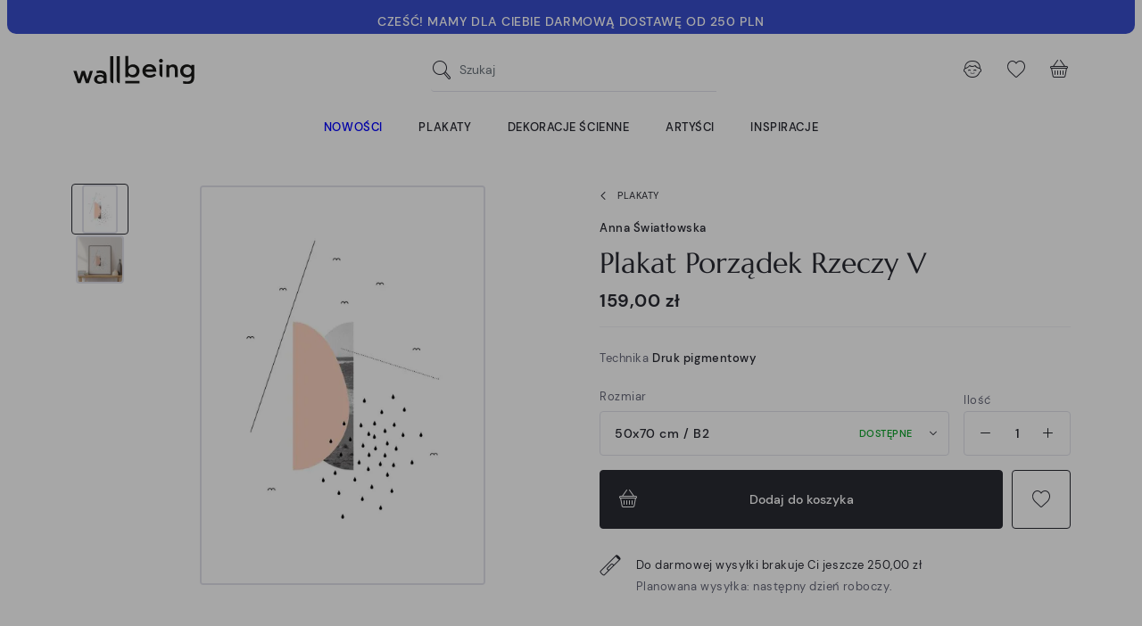

--- FILE ---
content_type: text/html; charset=utf-8
request_url: https://wallbeing.com/plakaty/92-312-plakat-porzadek-rzeczy-v.html
body_size: 38145
content:
<!doctype html>
<html lang="pl">

<head><script>window.doNotConsentToPixel = true;</script><script data-keepinline='true'>
    let cookiesplusCookieValue = null;

    if (window.cookiesplus_debug) {
        debugger;
    }

    for (let cookie of document.cookie.split(';')) {
        let [cookieName, value] = cookie.trim().split('=');
        if (cookieName === 'cookiesplus') {
            cookiesplusCookieValue = decodeURIComponent(value);
        }
    }

    cookiesplusCookieValue = JSON.parse(cookiesplusCookieValue);

    // Define keys and their default values
    Object.keys({
        'ad_storage': false,
        'ad_user_data': false,
        'ad_personalization': false,
        'analytics_storage': false,
        'functionality_storage': false,
        'personalization_storage': false,
        'security_storage': false,
    }).forEach(function (key) {
        window[key] = false;
    });

    // Check and update values based on cookiesplusCookieValue
    if (cookiesplusCookieValue && cookiesplusCookieValue.consents) {
        cookiesplusConsents = Object.keys(cookiesplusCookieValue.consents).filter(v => v.startsWith('cookiesplus-finality'));

        cookiesplusConsents.forEach(function (key) {
            const consent_type = cookiesplusCookieValue.consent_mode?.[key]?.consent_type;
            if (typeof cookiesplusCookieValue.consents !== 'undefined'
                && typeof cookiesplusCookieValue.consents[key] !== 'undefined'
                && cookiesplusCookieValue.consents[key] === 'on' && consent_type) {
                Object.entries(consent_type).forEach(([innerKey, value]) => {
                    if (value) {
                        window[innerKey] = true;
                    }
                });
            }
        });
    }

    window.dataLayer = window.dataLayer || [];
    function gtag() { dataLayer.push(arguments); }

    gtag('consent', 'default', {
        'ad_storage' : ad_storage ? 'granted' : 'denied',
        'ad_user_data' : ad_user_data ? 'granted' : 'denied',
        'ad_personalization' : ad_personalization ? 'granted' : 'denied',
        'analytics_storage' : analytics_storage ? 'granted' : 'denied',
        'functionality_storage' : functionality_storage ? 'granted' : 'denied',
        'personalization_storage' : personalization_storage ? 'granted' : 'denied',
        'security_storage' : security_storage ? 'granted' : 'denied',
        'wait_for_update' : 500
    });

    gtag('set', 'url_passthrough', cookiesplusCookieValue.consent_mode['url_passthrough']);
    gtag('set', 'ads_data_redaction', cookiesplusCookieValue.consent_mode['ads_data_redaction']);
</script>

    
        
  <meta charset="utf-8">


  <meta http-equiv="x-ua-compatible" content="ie=edge">



  


  


    <link rel="canonical" href="https://wallbeing.com/plakaty/92-plakat-porzadek-rzeczy-v.html">

  <title>Kolaż Anny Światłowskiej &quot;Porządek rzeczy V&quot;</title>
  
  
    
  
  <meta name="description" content="Plakat">
  <meta name="keywords" content="">
    
    

  
          <link rel="alternate" href="https://wallbeing.com/plakaty/92-plakat-porzadek-rzeczy-v.html" hreflang="pl">
            <link rel="alternate" href="https://wallbeing.com/plakaty/92-plakat-porzadek-rzeczy-v.html" hreflang="x-default">
                <link rel="alternate" href="https://wallbeing.com/en/posters/92-the-order-of-things-v-poster.html" hreflang="en-us">
            



    <meta property="og:type" content="product">
    <meta property="og:url" content="https://wallbeing.com/plakaty/92-312-plakat-porzadek-rzeczy-v.html">
    <meta property="og:title" content="Kolaż Anny Światłowskiej &quot;Porządek rzeczy V&quot;">
    <meta property="og:site_name" content="wall-being">
    <meta property="og:description" content="Plakat">
    <meta property="og:image" content="https://wallbeing.com/217-thickbox_default/plakat-porzadek-rzeczy-v.jpg">
    <meta property="og:image:width" content="1100">
    <meta property="og:image:height" content="1100">





  <meta name="viewport" content="initial-scale=1,user-scalable=no,maximum-scale=1,width=device-width">





  <link rel="icon" type="image/vnd.microsoft.icon" href="https://wallbeing.com/img/favicon.ico?1626852509">
  <link rel="shortcut icon" type="image/x-icon" href="https://wallbeing.com/img/favicon.ico?1626852509">
    


<script type="application/ld+json">

{
"@context": "https://schema.org",
"@type": "Organization",
"url": "https://wallbeing.com/",
"name": "wall-being",
"logo": "https://wallbeing.com/img/wall-being-logo-1626852509.jpg",
"@id": "#store-organization"
}

</script>




    <link rel="stylesheet" href="https://wallbeing.com/themes/wallbeing/assets/cache/theme-6a5e84524.css" type="text/css" media="all">




<link rel="preload" as="font"
      href="/themes/wallbeing/assets/fonts/marcellus/Marcellus-Regular.woff"
      type="font/woff" crossorigin="anonymous">
<link rel="preload" as="font"
      href="/themes/wallbeing/assets/fonts/marcellus/Marcellus-Regular.woff2"
      type="font/woff2" crossorigin="anonymous">

<link rel="preload" as="font"
      href="/themes/wallbeing/assets/fonts/dmsans/DMSans-Regular.woff"
      type="font/woff" crossorigin="anonymous">
<link rel="preload" as="font"
      href="/themes/wallbeing/assets/fonts/dmsans/DMSans-Regular.woff2"
      type="font/woff2" crossorigin="anonymous">

<link rel="preload" as="font"
      href="/themes/wallbeing/assets/fonts/dmsans/DMSans-Italic.woff"
      type="font/woff" crossorigin="anonymous">
<link rel="preload" as="font"
      href="/themes/wallbeing/assets/fonts/dmsans/DMSans-Italic.woff2"
      type="font/woff2" crossorigin="anonymous">

<link rel="preload" as="font"
      href="/themes/wallbeing/assets/fonts/dmsans/DMSans-Bold.woff"
      type="font/woff" crossorigin="anonymous">
<link rel="preload" as="font"
      href="/themes/wallbeing/assets/fonts/dmsans/DMSans-Bold.woff2"
      type="font/woff2" crossorigin="anonymous">

<link rel="preload" as="font"
      href="/themes/wallbeing/assets/fonts/dmsans/DMSans-Medium.woff"
      type="font/woff" crossorigin="anonymous">
<link rel="preload" as="font"
      href="/themes/wallbeing/assets/fonts/dmsans/DMSans-Medium.woff2"
      type="font/woff2" crossorigin="anonymous">

<link rel="preload" as="font"
      href="/themes/wallbeing/assets/fonts/dmsans/DMSans-MediumItalic.woff"
      type="font/woff" crossorigin="anonymous">
<link rel="preload" as="font"
      href="/themes/wallbeing/assets/fonts/dmsans/DMSans-MediumItalic.woff2"
      type="font/woff2" crossorigin="anonymous">

<link rel="preload" as="font"
      href="/themes/wallbeing/assets/fonts/dmsans/DMSans-BoldItalic.woff"
      type="font/woff" crossorigin="anonymous">
<link rel="preload" as="font"
      href="/themes/wallbeing/assets/fonts/dmsans/DMSans-BoldItalic.woff2"
      type="font/woff2" crossorigin="anonymous">


<link rel="preload" as="font"
      href="/themes/wallbeing/assets/fonts/wb-i/wb-i.woff"
      type="font/woff" crossorigin="anonymous">
<link rel="preload" as="font"
      href="/themes/wallbeing/assets/fonts/wb-i/wb-i.ttf"
      type="font/ttf" crossorigin="anonymous">
<link rel="preload" as="font"
      href="/themes/wallbeing/assets/fonts/wb-i/wb-i.svg"
      type="font/svg" crossorigin="anonymous">



  

  <script>
        var AdvancedEmailGuardData = {"meta":{"isGDPREnabled":true,"isLegacyOPCEnabled":false,"isLegacyMAModuleEnabled":false,"validationError":null},"settings":{"recaptcha":{"type":"v3","key":"6LcelzceAAAAANqmd3En4ZlB2j06vpKit86aO0ny","forms":{"register":{"size":"normal","align":"center","offset":1}},"language":"shop","theme":"light","position":"bottomright","hidden":true,"deferred":true}},"context":{"ps":{"v17":true,"v17pc":true,"v17ch":true,"v16":false,"v161":false,"v15":false},"languageCode":"pl","pageName":"product"},"trans":{"genericError":"Wyst\u0105pi\u0142 b\u0142\u0105d, prosz\u0119 spr\u00f3bowa\u0107 ponownie."}};
        var ap5_cartPackProducts = [];
        var ap5_modalErrorTitle = "Wyst\u0105pi\u0142 b\u0142\u0105d";
        var elementorFrontendConfig = {"isEditMode":"","stretchedSectionContainer":"","instagramToken":"IGAATUFrdtE65BZAGF2S0NSVGstbk9xODhzNjZA3cEpvNDlzY1VjQ192NEdhMEs4bV9TWG9YZAnNuYUR6dXcwYTJOMXpvNmc2ZAnp1cWNlZAm5mOW1ETnA2MDFCdENndTVsX3pmYWVQSlUxV1lPbXhrZA2dtT2ZAn","is_rtl":false,"ajax_csfr_token_url":"https:\/\/wallbeing.com\/module\/iqitelementor\/Actions?process=handleCsfrToken&ajax=1"};
        var iqitcountdown_days = "d.";
        var iqitfdc_from = 250;
        var iqitmegamenu = {"sticky":"false","containerSelector":"#wrapper > .container"};
        var iqitpopup = {"time":14,"name":"iqitpopup_2455","delay":3000};
        var iqitwishlist = {"nbProducts":0};
        var prestashop = {"cart":{"products":[],"totals":{"total":{"type":"total","label":"Razem","amount":0,"value":"0,00\u00a0z\u0142"},"total_including_tax":{"type":"total","label":"Suma (brutto)","amount":0,"value":"0,00\u00a0z\u0142"},"total_excluding_tax":{"type":"total","label":"Suma (netto)","amount":0,"value":"0,00\u00a0z\u0142"}},"subtotals":{"products":{"type":"products","label":"Produkty","amount":0,"value":"0,00\u00a0z\u0142"},"discounts":null,"shipping":{"type":"shipping","label":"Wysy\u0142ka","amount":0,"value":""},"tax":null},"products_count":0,"summary_string":"0 sztuk","vouchers":{"allowed":1,"added":[]},"discounts":[],"minimalPurchase":0,"minimalPurchaseRequired":""},"currency":{"name":"Z\u0142oty polski","iso_code":"PLN","iso_code_num":"985","sign":"z\u0142"},"customer":{"lastname":null,"firstname":null,"email":null,"birthday":null,"newsletter":null,"newsletter_date_add":null,"optin":null,"website":null,"company":null,"siret":null,"ape":null,"is_logged":false,"gender":{"type":null,"name":null},"addresses":[]},"language":{"name":"Polski (Polish)","iso_code":"pl","locale":"pl-PL","language_code":"pl","is_rtl":"0","date_format_lite":"Y-m-d","date_format_full":"Y-m-d H:i:s","id":1},"page":{"title":"","canonical":null,"meta":{"title":"Kola\u017c Anny \u015awiat\u0142owskiej \"Porz\u0105dek rzeczy V\"","description":"Plakat","keywords":"","robots":"index"},"page_name":"product","body_classes":{"lang-pl":true,"lang-rtl":false,"country-US":true,"currency-PLN":true,"layout-full-width":true,"page-product":true,"tax-display-disabled":true,"product-id-92":true,"product-Plakat Porz\u0105dek Rzeczy V":true,"product-id-category-18":true,"product-id-manufacturer-20":true,"product-id-supplier-0":true,"product-available-for-order":true},"admin_notifications":[]},"shop":{"name":"wall-being","logo":"https:\/\/wallbeing.com\/img\/wall-being-logo-1626852509.jpg","stores_icon":"https:\/\/wallbeing.com\/img\/logo_stores.png","favicon":"https:\/\/wallbeing.com\/img\/favicon.ico"},"urls":{"base_url":"https:\/\/wallbeing.com\/","current_url":"https:\/\/wallbeing.com\/plakaty\/92-312-plakat-porzadek-rzeczy-v.html","shop_domain_url":"https:\/\/wallbeing.com","img_ps_url":"https:\/\/wallbeing.com\/img\/","img_cat_url":"https:\/\/wallbeing.com\/img\/c\/","img_lang_url":"https:\/\/wallbeing.com\/img\/l\/","img_prod_url":"https:\/\/wallbeing.com\/img\/p\/","img_manu_url":"https:\/\/wallbeing.com\/img\/m\/","img_sup_url":"https:\/\/wallbeing.com\/img\/su\/","img_ship_url":"https:\/\/wallbeing.com\/img\/s\/","img_store_url":"https:\/\/wallbeing.com\/img\/st\/","img_col_url":"https:\/\/wallbeing.com\/img\/co\/","img_url":"https:\/\/wallbeing.com\/themes\/wallbeing\/assets\/img\/","css_url":"https:\/\/wallbeing.com\/themes\/wallbeing\/assets\/css\/","js_url":"https:\/\/wallbeing.com\/themes\/wallbeing\/assets\/js\/","pic_url":"https:\/\/wallbeing.com\/upload\/","pages":{"address":"https:\/\/wallbeing.com\/adres","addresses":"https:\/\/wallbeing.com\/adresy","authentication":"https:\/\/wallbeing.com\/logowanie","cart":"https:\/\/wallbeing.com\/koszyk","category":"https:\/\/wallbeing.com\/index.php?controller=category","cms":"https:\/\/wallbeing.com\/index.php?controller=cms","contact":"https:\/\/wallbeing.com\/kontakt","discount":"https:\/\/wallbeing.com\/rabaty","guest_tracking":"https:\/\/wallbeing.com\/sledzenie-zamowien-gosci","history":"https:\/\/wallbeing.com\/historia-zamowien","identity":"https:\/\/wallbeing.com\/dane-osobiste","index":"https:\/\/wallbeing.com\/","my_account":"https:\/\/wallbeing.com\/moje-konto","order_confirmation":"https:\/\/wallbeing.com\/potwierdzenie-zamowienia","order_detail":"https:\/\/wallbeing.com\/index.php?controller=order-detail","order_follow":"https:\/\/wallbeing.com\/sledzenie-zamowienia","order":"https:\/\/wallbeing.com\/zam\u00f3wienie","order_return":"https:\/\/wallbeing.com\/index.php?controller=order-return","order_slip":"https:\/\/wallbeing.com\/potwierdzenie-zwrotu","pagenotfound":"https:\/\/wallbeing.com\/nie-znaleziono-strony","password":"https:\/\/wallbeing.com\/odzyskiwanie-hasla","pdf_invoice":"https:\/\/wallbeing.com\/index.php?controller=pdf-invoice","pdf_order_return":"https:\/\/wallbeing.com\/index.php?controller=pdf-order-return","pdf_order_slip":"https:\/\/wallbeing.com\/index.php?controller=pdf-order-slip","prices_drop":"https:\/\/wallbeing.com\/promocje","product":"https:\/\/wallbeing.com\/index.php?controller=product","search":"https:\/\/wallbeing.com\/szukaj","sitemap":"https:\/\/wallbeing.com\/mapa-strony","stores":"https:\/\/wallbeing.com\/nasze-sklepy","supplier":"https:\/\/wallbeing.com\/dostawcy","register":"https:\/\/wallbeing.com\/logowanie?create_account=1","order_login":"https:\/\/wallbeing.com\/zam\u00f3wienie?login=1"},"alternative_langs":{"pl":"https:\/\/wallbeing.com\/plakaty\/92-plakat-porzadek-rzeczy-v.html","en-us":"https:\/\/wallbeing.com\/en\/posters\/92-the-order-of-things-v-poster.html"},"theme_assets":"\/themes\/wallbeing\/assets\/","actions":{"logout":"https:\/\/wallbeing.com\/?mylogout="},"no_picture_image":{"bySize":{"cart_default":{"url":"https:\/\/wallbeing.com\/img\/p\/pl-default-cart_default.jpg","width":64,"height":64},"small_default":{"url":"https:\/\/wallbeing.com\/img\/p\/pl-default-small_default.jpg","width":100,"height":100},"home_default":{"url":"https:\/\/wallbeing.com\/img\/p\/pl-default-home_default.jpg","width":320,"height":320},"medium_default":{"url":"https:\/\/wallbeing.com\/img\/p\/pl-default-medium_default.jpg","width":348,"height":348},"large_default":{"url":"https:\/\/wallbeing.com\/img\/p\/pl-default-large_default.jpg","width":592,"height":592},"thickbox_default":{"url":"https:\/\/wallbeing.com\/img\/p\/pl-default-thickbox_default.jpg","width":1100,"height":1100}},"small":{"url":"https:\/\/wallbeing.com\/img\/p\/pl-default-cart_default.jpg","width":64,"height":64},"medium":{"url":"https:\/\/wallbeing.com\/img\/p\/pl-default-medium_default.jpg","width":348,"height":348},"large":{"url":"https:\/\/wallbeing.com\/img\/p\/pl-default-thickbox_default.jpg","width":1100,"height":1100},"legend":""}},"configuration":{"display_taxes_label":false,"display_prices_tax_incl":true,"is_catalog":false,"show_prices":true,"opt_in":{"partner":false},"quantity_discount":{"type":"discount","label":"Rabat Jednostkowy"},"voucher_enabled":1,"return_enabled":1},"field_required":[],"breadcrumb":{"links":[{"title":"Strona g\u0142\u00f3wna","url":"https:\/\/wallbeing.com\/"},{"title":"Plakaty","url":"https:\/\/wallbeing.com\/18-plakaty"},{"title":"Plakat Porz\u0105dek Rzeczy V","url":"https:\/\/wallbeing.com\/plakaty\/92-312-plakat-porzadek-rzeczy-v.html#\/rozmiar-50x70_cm_b2"}],"count":3},"link":{"protocol_link":"https:\/\/","protocol_content":"https:\/\/"},"time":1768816447,"static_token":"f3bde3997a9bf811736f21e2f9d670e0","token":"3010b244b182d0aa2e95ed8632089853","debug":false};
        var psemailsubscription_subscription = "https:\/\/wallbeing.com\/module\/ps_emailsubscription\/subscription";
      </script>



  <style>
            div#cookiesplus-modal,
        #cookiesplus-modal > div,
        #cookiesplus-modal p {
            background-color: #FFFFFF !important;
        }
    
            #cookiesplus-modal > div,
        #cookiesplus-modal p {
            color: #000 !important;
        }
    
            #cookiesplus-modal .cookiesplus-accept {
            background-color: #000000 !important;
        }
    
            #cookiesplus-modal .cookiesplus-accept {
            border: 1px solid #000000 !important;
        }
    

            #cookiesplus-modal .cookiesplus-accept {
            color: #FFFFFF !important;
        }
    
            #cookiesplus-modal .cookiesplus-accept {
            font-size: 16px !important;
        }
    
    
            #cookiesplus-modal .cookiesplus-more-information {
            background-color: #FFFFFF !important;
        }
    
            #cookiesplus-modal .cookiesplus-more-information {
            border: 1px solid #000000 !important;
        }
    
            #cookiesplus-modal .cookiesplus-more-information {
            color: #000000 !important;
        }
    
            #cookiesplus-modal .cookiesplus-more-information {
            font-size: 16px !important;
        }
    
    
            #cookiesplus-modal .cookiesplus-reject {
            background-color: #FFFFFF !important;
        }
    
            #cookiesplus-modal .cookiesplus-reject {
            border: 1px solid #000000 !important;
        }
    
            #cookiesplus-modal .cookiesplus-reject {
            color: #000000 !important;
        }
    
            #cookiesplus-modal .cookiesplus-reject {
            font-size: 16px !important;
        }
    
    
            #cookiesplus-modal .cookiesplus-save:not([disabled]) {
            background-color: #000000 !important;
        }
    
            #cookiesplus-modal .cookiesplus-save:not([disabled]) {
            border: 1px solid #000000 !important;
        }
    
            #cookiesplus-modal .cookiesplus-save:not([disabled]) {
            color: #ffffff !important;
        }
    
            #cookiesplus-modal .cookiesplus-save {
            font-size: 16px !important;
        }
    
    
            .cookiesplus-btn {
border-radius: 5px;
}
    
    #cookiesplus-tab {
                                    bottom: 0;
                left: 0;
                    
        
            }
</style>
<!-- emarketing start -->










<!-- emarketing end --><script src="https://unpkg.com/webp-hero@0.0.0-dev.21/dist-cjs/polyfills.js"></script>
<script src="https://unpkg.com/webp-hero@0.0.0-dev.21/dist-cjs/webp-hero.bundle.js"></script>
<script>
    var webpMachine = new webpHero.WebpMachine()
    webpMachine.polyfillDocument()
</script>

    <meta id="js-rcpgtm-tracking-config" data-tracking-data="%7B%22bing%22%3A%7B%22tracking_id%22%3A%22%22%2C%22feed%22%3A%7B%22id_product_prefix%22%3A%22%22%2C%22id_product_source_key%22%3A%22id_product%22%2C%22id_variant_prefix%22%3A%22%22%2C%22id_variant_source_key%22%3A%22id_attribute%22%7D%7D%2C%22context%22%3A%7B%22browser%22%3A%7B%22device_type%22%3A1%7D%2C%22localization%22%3A%7B%22id_country%22%3A21%2C%22country_code%22%3A%22US%22%2C%22id_currency%22%3A1%2C%22currency_code%22%3A%22PLN%22%2C%22id_lang%22%3A1%2C%22lang_code%22%3A%22pl%22%7D%2C%22page%22%3A%7B%22controller_name%22%3A%22product%22%2C%22products_per_page%22%3A48%2C%22category%22%3A%5B%5D%2C%22search_term%22%3A%22%22%7D%2C%22shop%22%3A%7B%22id_shop%22%3A1%2C%22shop_name%22%3A%22wall-being%22%2C%22base_dir%22%3A%22https%3A%2F%2Fwallbeing.com%2F%22%7D%2C%22tracking_module%22%3A%7B%22module_name%22%3A%22rcpgtagmanager%22%2C%22checkout_module%22%3A%7B%22module%22%3A%22default%22%2C%22controller%22%3A%22order%22%7D%2C%22service_version%22%3A%227%22%2C%22token%22%3A%22b8ce1c104600ac7b77095f784e0aa12e%22%7D%2C%22user%22%3A%5B%5D%7D%2C%22criteo%22%3A%7B%22tracking_id%22%3A%22%22%2C%22feed%22%3A%7B%22id_product_prefix%22%3A%22%22%2C%22id_product_source_key%22%3A%22id_product%22%2C%22id_variant_prefix%22%3A%22%22%2C%22id_variant_source_key%22%3A%22id_attribute%22%7D%7D%2C%22facebook%22%3A%7B%22tracking_id%22%3A%22759532518744029%22%2C%22feed%22%3A%7B%22id_product_prefix%22%3A%22%22%2C%22id_product_source_key%22%3A%22id_product%22%2C%22id_variant_prefix%22%3A%22%22%2C%22id_variant_source_key%22%3A%22id_attribute%22%7D%7D%2C%22ga4%22%3A%7B%22tracking_id%22%3A%22G-B9CWW3VMQ7%22%2C%22is_url_passthrough%22%3Atrue%2C%22is_data_import%22%3Afalse%7D%2C%22gads%22%3A%7B%22tracking_id%22%3A%22937067876%22%2C%22merchant_id%22%3A%22102795674%22%2C%22conversion_labels%22%3A%7B%22create_account%22%3A%22%22%2C%22product_view%22%3A%22%22%2C%22add_to_cart%22%3A%22%22%2C%22begin_checkout%22%3A%22%22%2C%22purchase%22%3A%22x6SxCN35-ZAYEOSK6r4D%22%7D%7D%2C%22gfeeds%22%3A%7B%22retail%22%3A%7B%22is_enabled%22%3Atrue%2C%22id_product_prefix%22%3A%22%22%2C%22id_product_source_key%22%3A%22id_product%22%2C%22id_variant_prefix%22%3A%22%22%2C%22id_variant_source_key%22%3A%22id_attribute%22%7D%2C%22custom%22%3A%7B%22is_enabled%22%3Atrue%2C%22id_product_prefix%22%3A%22%22%2C%22id_product_source_key%22%3A%22id_product%22%2C%22id_variant_prefix%22%3A%22%22%2C%22id_variant_source_key%22%3A%22id_attribute%22%2C%22is_id2%22%3Afalse%7D%7D%2C%22gtm%22%3A%7B%22tracking_id%22%3A%22GTM-WZWCT68%22%2C%22is_disable_tracking%22%3Afalse%2C%22server_url%22%3A%22%22%7D%2C%22kelkoo%22%3A%7B%22tracking_list%22%3A%5B%5D%2C%22feed%22%3A%7B%22id_product_prefix%22%3A%22%22%2C%22id_product_source_key%22%3A%22id_product%22%2C%22id_variant_prefix%22%3A%22%22%2C%22id_variant_source_key%22%3A%22id_attribute%22%7D%7D%2C%22pinterest%22%3A%7B%22tracking_id%22%3A%222613727696975%22%2C%22feed%22%3A%7B%22id_product_prefix%22%3A%22%22%2C%22id_product_source_key%22%3A%22id_product%22%2C%22id_variant_prefix%22%3A%22%22%2C%22id_variant_source_key%22%3A%22id_attribute%22%7D%7D%2C%22tiktok%22%3A%7B%22tracking_id%22%3A%22%22%2C%22feed%22%3A%7B%22id_product_prefix%22%3A%22%22%2C%22id_product_source_key%22%3A%22id_product%22%2C%22id_variant_prefix%22%3A%22%22%2C%22id_variant_source_key%22%3A%22id_attribute%22%7D%7D%2C%22twitter%22%3A%7B%22tracking_id%22%3A%22%22%2C%22events%22%3A%7B%22add_to_cart_id%22%3A%22%22%2C%22payment_info_id%22%3A%22%22%2C%22checkout_initiated_id%22%3A%22%22%2C%22product_view_id%22%3A%22%22%2C%22lead_id%22%3A%22%22%2C%22purchase_id%22%3A%22%22%2C%22search_id%22%3A%22%22%7D%2C%22feed%22%3A%7B%22id_product_prefix%22%3A%22%22%2C%22id_product_source_key%22%3A%22id_product%22%2C%22id_variant_prefix%22%3A%22%22%2C%22id_variant_source_key%22%3A%22id_attribute%22%7D%7D%7D">
    <script type="text/javascript" data-keepinline="true" data-cfasync="false" src="/modules/rcpgtagmanager/views/js/hook/trackingClient.bundle.js"></script>




    
            <meta property="product:pretax_price:amount" content="129.268293">
        <meta property="product:pretax_price:currency" content="PLN">
        <meta property="product:price:amount" content="159">
        <meta property="product:price:currency" content="PLN">
        

     <meta name="facebook-domain-verification" content="waeouhmz6lad3gye1l4wsm5pyhwgn1" />
<meta name="google-site-verification" content="QGgpFvUKJoLqyMTDDNO3FaQ9gvRqjZ26S9bZOhT_WNo" />
<meta name="google-site-verification" content="mGfW__m0a50Q--rq1UhBaY3hi84kqsYJvY6o6qAo1G0" /> </head>

<body id="product" class="lang-pl country-us currency-pln layout-full-width page-product tax-display-disabled product-id-92 product-plakat-porzadek-rzeczy-v product-id-category-18 product-id-manufacturer-20 product-id-supplier-0 product-available-for-order ">


    




    


<main id="main-page-content">
    
            

    <header id="header">
        
            
    <div class="header-banner container container-wide">
        

            <div class="elementor-displayBanner">
            		<style class="elementor-frontend-stylesheet">.elementor-element.elementor-element-x56jec1{background-color:#394dcc;padding:12px 30px 12px 30px;}.elementor-element.elementor-element-x56jec1, .elementor-element.elementor-element-x56jec1 > .elementor-background-overlay{border-radius:0px 0px 10px 10px;}.elementor-element.elementor-element-si35hvt .elementor-text-editor{text-align:center;}.elementor-element.elementor-element-si35hvt .rte-content{color:#ffffff;font-size:0.9rem;}.elementor-element.elementor-element-si35hvt .elementor-widget-container{margin:0px 0px -10px 0px;padding:0px 0px 0px 0px;}</style>
				<div class="elementor">
											        <div class="elementor-section elementor-element elementor-element-x56jec1 elementor-top-section elementor-section-boxed elementor-section-height-default elementor-section-height-default" data-element_type="section">
                        <div class="elementor-container elementor-column-gap-no">
                <div class="elementor-row">
        		<div class="elementor-column elementor-element elementor-element-1q5x8rh elementor-col-100 elementor-top-column" data-element_type="column">
			<div class="elementor-column-wrap elementor-element-populated">
				<div class="elementor-widget-wrap">
		        <div class="elementor-widget elementor-element elementor-element-si35hvt elementor-widget-text-editor" data-element_type="text-editor">
                <div class="elementor-widget-container">
            		<div class="elementor-text-editor p-13-l-24 rte-content"><p><strong>CZEŚĆ! MAMY DLA CIEBIE DARMOWĄ DOSTAWĘ OD 250 PLN</strong></p></div>
		        </div>
                </div>
        				</div>
			</div>
		</div>
		                </div>
            </div>
        </div>
        							</div>
		
        </div>
    



        
        


    </div>



    <div id="desktop-header" class="desktop-header-style-2">
        
        
<div class="header-top">
    <div id="desktop-header-container" class="container">
        <div class="row align-items-center  justify-content-between">
            <div class="col col-auto col-header-left">
                <div id="desktop_logo">
                    <a href="https://wallbeing.com/">
                        <img class="logo img-fluid wb-logo"
                             src="/themes/wallbeing/assets/svg/wb_logo_blk.svg"
                             alt="wall-being"
                             width="140"
                             height="35"
                        >
                        <img class="logo-sticky img-fluid wb-icon-logo"
                             src="/themes/wallbeing/assets/svg/wb_icon_logo.svg"
                             alt="wall-being"
                             width="47"
                             height="38">
                    </a>
                </div>
                
            </div>
            <div class="col col-header-center">
                <div id="_desktop_search_input" class="d-none d-xl-block"><!-- Block search module TOP -->

<!-- Block search module TOP -->
<div id="search_widget" class="search-widget" data-search-controller-url="https://wallbeing.com/module/iqitsearch/searchiqit">
    <form method="get" action="https://wallbeing.com/module/iqitsearch/searchiqit">
        <div class="input-group">
            <input type="search" name="s" value="" data-all-text="Zobacz wszystkie"
                   data-blog-text="Blog post"
                   data-product-text="Product"
                   data-brands-text="Marka"
                   autocomplete="off" autocorrect="off" autocapitalize="off" spellcheck="false"
                   placeholder="Szukaj" class="form-control form-search-control" />
            <button type="submit" class="search-btn" aria-label="Szukaj">
                <i class="wb-i wb-search"></i>
            </button>
        </div>
    </form>
</div>
<!-- /Block search module TOP -->

<!-- /Block search module TOP -->

</div>
                
            </div>
            <div class="col col-auto col-header-right">
                <div class="row no-gutters justify-content-end">


                    <div class="col col-auto header-btn-w header-search-btn-w">
                            <a id="header-search-btn"  class="header-btn header-user-btn">
                                <i class="wb-i wb-search icon open-icon" aria-hidden="true"></i>
                                <i class="wb-i wb-cross icon close-icon" aria-hidden="true"></i>
                            </a>
                    </div>


                    <div id="header-user-btn" class="col col-auto header-btn-w header-user-btn-w">
            <div class="dropdown mobile-push-dropdown">
            <a data-toggle="dropdown" aria-haspopup="true" aria-expanded="false"
               data-display="static"
               class="header-btn header-user-btn">
                <i class="wb-i wb-user icon" aria-hidden="true"></i>
            </a>
            <div class="backdrop"></div>
            <div class="dropdown-menu dropdown-menu-push  dropdown-menu-box  dropdown-menu-right  text-nowrap">
                <div class="dropdown-menu-inner">
                    <div class="mobile-push-dropdown-title text-center">
                        <span class="modal-title">Moje konto</span>
                        <button type="button" class="js-dropdown-menu-close close modal-close">
                            <i class="wb-i wb-cross-thick-alt" aria-hidden="true"></i>
                        </button>
                        <hr>
                    </div>
                    <a href="https://wallbeing.com/dane-osobiste"
                       class="btn btn-primary btn-block btn-lg  mb-2">Zaloguj się</a>
                    <hr/>
                    <p class="text-center text-muted">Jesteś nowym klientem?</p>
                    <a rel="nofollow" class="btn btn-secondary btn-lg btn-block"
                       href="https://wallbeing.com/logowanie?create_account=1">Stwórz konto</a>
                </div>
            </div>
        </div>
    </div>
                    <div id="header-wishlist-btn" class="col col-auto header-btn-w header-wishlist-btn-w">
    <a href="//wallbeing.com/module/iqitwishlist/view" rel="nofollow" class="header-btn header-user-btn" title="Ulubione">
        <i class="wb-i wb-heart icon" aria-hidden="true"></i>
    </a>
</div>

                                            <div id="ps-shoppingcart-wrapper" class="col col-auto">
    <div id="ps-shoppingcart"
         class="header-btn-w header-cart-btn-w ps-shoppingcart side-cart">
         <div id="blockcart" class="blockcart cart-preview"
         data-refresh-url="//wallbeing.com/module/ps_shoppingcart/ajax">
        <a id="cart-toogle" class="cart-toogle header-btn header-cart-btn" data-toggle="dropdown" data-display="static">
            <i class="wb-i wb-basket icon" aria-hidden="true"><span class="cart-products-count-btn  d-none">0</span></i>
            <span class="info-wrapper">
            <span class="cart-toggle-details">
            <span class="text-faded cart-separator"> / </span>
                            Empty
                        </span>
            </span>
        </a>
        <div id="blockcart-content-wrapper" class="dropdown-menu-custom dropdown-menu">
    <div class="backdrop"></div>
    <div id="blockcart-content" class="blockcart-content" >
        <div class="cart-title text-center">
            <span class="modal-title">Koszyk (0 sztuk)</span>
            <button type="button" id="js-cart-close" class="js-cart-close close modal-close" aria-label="Zamknij">
                <i class="wb-i wb-cross-thick-alt" aria-hidden="true"></i>
            </button>
            <hr>
        </div>
                    <span class="no-items">Hop hop! Twój koszyk jest pusty.</span>
            <p>Może wpadną Ci w oko <a href="https://wallbeing.com/nowe-produkty">nasze nowości?</a> </p>
            </div>
</div>

 </div>




    </div>
</div>                                    </div>
                
            </div>
            <div class="col-12">
                <div class="row">
                    
                </div>
            </div>
        </div>
    </div>
</div>
<div class="container container-wide iqit-megamenu-container d-none d-xl-block">	<div id="iqitmegamenu-wrapper" class="iqitmegamenu-wrapper iqitmegamenu-all">
		<div class="container container-iqitmegamenu">
		<div id="iqitmegamenu-horizontal" class="iqitmegamenu  clearfix" role="navigation">

								
				<nav id="cbp-hrmenu" class="cbp-hrmenu cbp-horizontal cbp-hrsub-narrow">
					<ul>
												<li id="cbp-hrmenu-tab-3" class="cbp-hrmenu-tab cbp-hrmenu-tab-3 ">
	<a href="/nowe-produkty" class="nav-link" >

								<span class="cbp-tab-title">
								Nowości</span>
														</a>
													</li>
												<li id="cbp-hrmenu-tab-17" class="cbp-hrmenu-tab cbp-hrmenu-tab-17  cbp-has-submeu">
	<a href="https://wallbeing.com/18-plakaty" class="nav-link" >

								<span class="cbp-tab-title">
								Plakaty</span>
														</a>
														<div class="cbp-hrsub col-12">
								<div class="cbp-hrsub-inner">
									<div class="container iqitmegamenu-submenu-container">
									
																																	




<div class="row menu_row menu-element  first_rows menu-element-id-1">
                

                                                




    <div class="col-2 cbp-menu-column cbp-menu-element menu-element-id-2 ">
        <div class="cbp-menu-column-inner">
                        
                
                
                                            <div class="p-14-l-24"> <ul class="menu-posters__ul menu-posters__ul--highlight">
<li><span style="color: #2600ff;"><a href="/18-plakaty"><span style="color: #2600ff;">Wszystkie</span></a></span></li>
<li><a href="/nowe-produkty">Nowości</a></li>
<li><a href="/111-bestsellery">Bestsellery</a></li>
<li><a href="/19-limitowane-edycje">Limitowane edycje</a></li>
<li><a href="/content/12-karty-upominkowe">Karty upominkowe</a></li>
<li><a href="/120-galeria-plakatow">Galerie plakatów</a></li>
<li><a href="/124-miniplakaty">Miniplakaty</a></li>
<li><a href="https://wallbeing.com/content/21-prezentownik">Prezentownik</a></li>
</ul></div>
                    
                
            

            
            </div>    </div>
                                    




    <div class="col-2 cbp-menu-column cbp-menu-element menu-element-id-3 ">
        <div class="cbp-menu-column-inner">
                        
                
                
                                            <div class="p-14-l-24"> <p class="menu-posters__title">Kolekcje</p>
<ul class="menu-posters__list">
<li><a href="/34-abstrakcja">Abstrakcja</a></li>
<li><a href="/47-botanika">Botanika</a></li>
<li><a href="https://wallbeing.com/26-plakaty-dla-dzieci">Dla dzieci</a></li>
<li><a href="https://wallbeing.com/129-emocje">Emocje</a></li>
<li><a href="https://wallbeing.com/128-humor">Humor</a></li>
<li><a href="https://wallbeing.com/40-kobieta">Kobieta</a></li>
<li><a href="https://wallbeing.com/41-kolaz">Kolaż</a></li>
<li><a href="https://wallbeing.com/116-scandi">Scandi</a></li>
<li><a href="https://wallbeing.com/33-sport">Sport</a></li>
<li><a href="https://wallbeing.com/61-zwierzeta">Zwierzęta</a></li>
</ul></div>
                    
                
            

            
            </div>    </div>
                                    




    <div class="col-2 cbp-menu-column cbp-menu-element menu-element-id-4 ">
        <div class="cbp-menu-column-inner">
                        
                
                
                                            <div class="p-14-l-24"> <p class="menu-posters__title">Pomieszczenia</p>
<ul class="menu-posters__list">
<li><a href="/127-sypialnia">Sypialnia</a></li>
<li><a href="/126-salon">Salon</a></li>
<li><a href="/45-kuchnia">Kuchnia</a></li>
<li><a href="/119-plakaty-do-biura">Biuro</a></li>
<li><a href="/26-plakaty-dla-dzieci">Pokój dziecka</a></li>
<li><a href="/125-lazienka">Łazienka</a></li>
</ul></div>
                    
                
            

            
            </div>    </div>
                                    




    <div class="col-2 cbp-menu-column cbp-menu-element menu-element-id-5 ">
        <div class="cbp-menu-column-inner">
                        
                
                
                                            <div class="p-14-l-24"> <p class="menu-posters__title">Rozmiar</p>
<ul class="menu-posters__list">
<li><a href="/18-plakaty?rozmiar=10-5x14-8-cm-a6">10,5x14,8 cm / A6</a></li>
<li><a href="/18-plakaty?rozmiar=14-8x21-cm-a5">14,8x21 cm / A5</a></li>
<li><a href="/18-plakaty?rozmiar=30x40-cm">30x40 cm</a></li>
<li><a href="/18-plakaty?rozmiar=40x50-cm">40x50 cm</a></li>
<li><a href="/18-plakaty?rozmiar=50x50-cm">50x50 cm</a></li>
<li><a href="/18-plakaty?rozmiar=50x70-cm-b2">50x70 cm</a></li>
<li><a href="/18-plakaty?rozmiar=70x100-cm-b1">70x100 cm</a></li>
</ul></div>
                    
                
            

            
            </div>    </div>
                                    




    <div class="col-2 cbp-menu-column cbp-menu-element menu-element-id-6 ">
        <div class="cbp-menu-column-inner">
                        
                
                
                                            <div class="p-14-l-24"> <p class="menu-posters__title">Format</p>
<div class="menu-posters-format"><a href="/18-plakaty?format=pion" class="menu-posters-format__item--pion"><span class="menu-posters-format__icon"></span> <span class="menu-posters-format__label">Pion</span></a> <a class="menu-posters-format__item--kwadrat" href="/18-plakaty?format=kwadrat"> <span class="menu-posters-format__icon"></span> <span class="menu-posters-format__label">Kwadrat</span> </a> <a class="menu-posters-format__item--poziom" href="/18-plakaty?format=poziom"> <span class="menu-posters-format__icon"></span> <span class="menu-posters-format__label">Poziom</span> </a></div></div>
                    
                
            

            
            </div>    </div>
                                    




    <div class="col-2 cbp-menu-column cbp-menu-element menu-element-id-7 ">
        <div class="cbp-menu-column-inner">
                        
                
                
                                                                    <img src="/img/cms/menu/Plakat_oh-shit.jpg" class="img-fluid cbp-banner-image"
                                                               width="189" height="236"  />

                                                                    
                
            

            
            </div>    </div>
                            
                </div>
																					
																			</div>
								</div>
							</div>
													</li>
												<li id="cbp-hrmenu-tab-8" class="cbp-hrmenu-tab cbp-hrmenu-tab-8  cbp-has-submeu">
	<a href="https://wallbeing.com/27-dekoracje-scienne" class="nav-link" >

								<span class="cbp-tab-title">
								Dekoracje ścienne</span>
														</a>
														<div class="cbp-hrsub col-12">
								<div class="cbp-hrsub-inner">
									<div class="container iqitmegamenu-submenu-container">
									
																																	




<div class="row menu_row menu-element  first_rows menu-element-id-7">
                

                                                




    <div class="col-2 cbp-menu-column cbp-menu-element menu-element-id-18 cbp-empty-column">
        <div class="cbp-menu-column-inner">
                        
                
                
            

            
            </div>    </div>
                                    




    <div class="col-2 cbp-menu-column cbp-menu-element menu-element-id-4 cbp-empty-column">
        <div class="cbp-menu-column-inner">
                        
                
                
            

            
            </div>    </div>
                                    




    <div class="col-2 cbp-menu-column cbp-menu-element menu-element-id-6 ">
        <div class="cbp-menu-column-inner">
                        
                
                
                    
                                                    <ul class="cbp-links cbp-category-tree">
                                                                                                            <li >
                                            <div class="cbp-category-link-w">
                                                <a href="https://wallbeing.com/20-talerze">Talerze</a>

                                                                                            </div>
                                        </li>
                                                                                                                                                <li >
                                            <div class="cbp-category-link-w">
                                                <a href="https://wallbeing.com/29-makatki">Makatki</a>

                                                                                            </div>
                                        </li>
                                                                                                                                                <li >
                                            <div class="cbp-category-link-w">
                                                <a href="https://wallbeing.com/32-inne-dekoracje">Inne dekoracje</a>

                                                                                            </div>
                                        </li>
                                                                                                                                                <li >
                                            <div class="cbp-category-link-w">
                                                <a href="https://wallbeing.com/123-kalendarze">Kalendarze</a>

                                                                                            </div>
                                        </li>
                                                                                                </ul>
                                            
                
            

                                                




<div class="row menu_row menu-element  menu-element-id-22">
                

                                                




    <div class="col-12 cbp-menu-column cbp-menu-element menu-element-id-21 ">
        <div class="cbp-menu-column-inner">
                        
                
                
                                            <ul class="cbp-links cbp-valinks">
                                                                                                <li><a href="/27-dekoracje-scienne"
                                           >Wszystkie dekoracje</a>
                                    </li>
                                                                                    </ul>
                    
                
            

            
            </div>    </div>
                            
                </div>
                            
            </div>    </div>
                                    




    <div class="col-4 cbp-menu-column cbp-menu-element menu-element-id-10 ">
        <div class="cbp-menu-column-inner">
                        
                
                
                                            <a href="/27-dekoracje-scienne">                        <img src="/img/cms/homepage/menu/dekoracje 2.png" class="img-fluid cbp-banner-image"
                                                               width="400" height="266"  />

                                                </a>                    
                
            

            
            </div>    </div>
                                    




    <div class="col-2 cbp-menu-column cbp-menu-element menu-element-id-19 cbp-empty-column">
        <div class="cbp-menu-column-inner">
                        
                
                
            

            
            </div>    </div>
                            
                </div>
																					
																			</div>
								</div>
							</div>
													</li>
												<li id="cbp-hrmenu-tab-11" class="cbp-hrmenu-tab cbp-hrmenu-tab-11  cbp-has-submeu">
	<a href="https://wallbeing.com/artysci" class="nav-link" >

								<span class="cbp-tab-title">
								Artyści</span>
														</a>
														<div class="cbp-hrsub col-12">
								<div class="cbp-hrsub-inner">
									<div class="container iqitmegamenu-submenu-container">
									
																																	




<div class="row menu_row menu-element  first_rows menu-element-id-7">
                

                                                




    <div class="col-7 cbp-menu-column cbp-menu-element menu-element-id-8 cbp-empty-column">
        <div class="cbp-menu-column-inner">
                        
                
                
            

                                                




<div class="row menu_row menu-element  menu-element-id-11">
                

                                                




    <div class="col-4 cbp-menu-column cbp-menu-element menu-element-id-4 ">
        <div class="cbp-menu-column-inner">
                        
                
                
                                            <ul class="cbp-links cbp-valinks">
                                                                                                <li><a href="https://wallbeing.com/artysta/149-acapulco-studio"
                                           >Acapulco Studio</a>
                                    </li>
                                                                                                                                <li><a href="https://wallbeing.com/artysta/79-adela-madej"
                                           >Adela Madej</a>
                                    </li>
                                                                                                                                <li><a href="https://wallbeing.com/artysta/4-agata-krolak"
                                           >Agata Królak</a>
                                    </li>
                                                                                                                                <li><a href="https://wallbeing.com/artysta/61-aleksandra-morawiak"
                                           >Aleksandra Morawiak</a>
                                    </li>
                                                                                                                                <li><a href="https://wallbeing.com/artysta/21-anna-rudak"
                                           >Anna Rudak</a>
                                    </li>
                                                                                                                                <li><a href="https://wallbeing.com/artysta/64-asia-wojtowicz"
                                           >Asia Wójtowicz</a>
                                    </li>
                                                                                                                                <li><a href="https://wallbeing.com/artysta/97-bartosz-minkiewicz"
                                           >Bartosz Minkiewicz</a>
                                    </li>
                                                                                                                                <li><a href="https://wallbeing.com/artysta/124-bartosz-walat"
                                           >Bartosz Walat</a>
                                    </li>
                                                                                                                                <li><a href="https://wallbeing.com/artysta/69-basia-flores"
                                           >Basia Flores</a>
                                    </li>
                                                                                                                                <li><a href="https://wallbeing.com/artysta/72-daria-solak"
                                           >Daria Solak</a>
                                    </li>
                                                                                    </ul>
                    
                
            

            
            </div>    </div>
                                    




    <div class="col-4 cbp-menu-column cbp-menu-element menu-element-id-6 ">
        <div class="cbp-menu-column-inner">
                        
                
                
                                            <ul class="cbp-links cbp-valinks">
                                                                                                <li><a href="https://wallbeing.com/artysta/131-dominik-przerwa"
                                           >Dominik Przerwa</a>
                                    </li>
                                                                                                                                <li><a href="https://wallbeing.com/artysta/58-dorota-watkowska"
                                           >Dorota Wątkowska</a>
                                    </li>
                                                                                                                                <li><a href="https://wallbeing.com/artysta/73-gra-fika"
                                           >Gra-Fika</a>
                                    </li>
                                                                                                                                <li><a href="https://wallbeing.com/artysta/133-hania-kmiec"
                                           >Hania Kmieć</a>
                                    </li>
                                                                                                                                <li><a href="https://wallbeing.com/artysta/70-iga-kosicka"
                                           >Iga Kosicka</a>
                                    </li>
                                                                                                                                <li><a href="https://wallbeing.com/artysta/49-jagoda-staczek"
                                           >Jagoda Stączek</a>
                                    </li>
                                                                                                                                <li><a href="https://wallbeing.com/artysta/6-jan-kallwejt"
                                           >Jan Kallwejt</a>
                                    </li>
                                                                                                                                <li><a href="https://wallbeing.com/artysta/119-joanna-rosado"
                                           >Joanna Rosado</a>
                                    </li>
                                                                                                                                <li><a href="https://wallbeing.com/artysta/24-justyna-frackiewicz"
                                           >Justyna Frąckiewicz</a>
                                    </li>
                                                                                                                                <li><a href="https://wallbeing.com/artysta/84-kasia-walentynowicz"
                                           >Kasia Walentynowicz</a>
                                    </li>
                                                                                    </ul>
                    
                
            

            
            </div>    </div>
                                    




    <div class="col-4 cbp-menu-column cbp-menu-element menu-element-id-21 ">
        <div class="cbp-menu-column-inner">
                        
                
                
                                            <ul class="cbp-links cbp-valinks">
                                                                                                <li><a href="https://wallbeing.com/artysta/16-krzysztof-iwanski"
                                           >Krzysztof Iwański</a>
                                    </li>
                                                                                                                                <li><a href="https://wallbeing.com/artysta/142-magda-krupa"
                                           >Magda Krupa</a>
                                    </li>
                                                                                                                                <li><a href="https://wallbeing.com/artysta/18-magdalena-pankiewicz"
                                           >Magdalena Pankiewicz</a>
                                    </li>
                                                                                                                                <li><a href="https://wallbeing.com/artysta/148-marta-chmielecka"
                                           >Marta Chmielecka</a>
                                    </li>
                                                                                                                                <li><a href="https://wallbeing.com/artysta/76-martyna-berger"
                                           >Martyna Berger</a>
                                    </li>
                                                                                                                                <li><a href="https://wallbeing.com/artysta/115-natalia-oskiera"
                                           >Natalia Oskiera</a>
                                    </li>
                                                                                                                                <li><a href="https://wallbeing.com/artysta/43-ola-plocinska"
                                           >Ola Płocińska</a>
                                    </li>
                                                                                                                                <li><a href="https://wallbeing.com/artysta/45-pola-augustynowicz"
                                           >Pola Augustynowicz</a>
                                    </li>
                                                                                                                                <li><a href="https://wallbeing.com/artysta/38-przemek-sokolowski"
                                           >Przemek Sokołowski</a>
                                    </li>
                                                                                                                                <li><a href="https://wallbeing.com/artysta/123-susie-hammer"
                                           >Susie Hammer</a>
                                    </li>
                                                                                    </ul>
                    
                
            

            
            </div>    </div>
                            
                </div>
                                    




<div class="row menu_row menu-element  menu-element-id-15">
                

                                                




    <div class="col-4 cbp-menu-column cbp-menu-element menu-element-id-17 cbp-empty-column">
        <div class="cbp-menu-column-inner">
                        
                
                
            

            
            </div>    </div>
                                    




    <div class="col-4 cbp-menu-column cbp-menu-element menu-element-id-20 cbp-empty-column">
        <div class="cbp-menu-column-inner">
                        
                
                
            

            
            </div>    </div>
                                    




    <div class="col-4 cbp-menu-column cbp-menu-element menu-element-id-16 ">
        <div class="cbp-menu-column-inner">
                        
                
                
                                            <ul class="cbp-links cbp-valinks">
                                                                                                <li><a href="https://wallbeing.com/artysci"
                                           >Wszyscy artyści</a>
                                    </li>
                                                                                    </ul>
                    
                
            

            
            </div>    </div>
                            
                </div>
                            
            </div>    </div>
                                    




    <div class="col-5 cbp-menu-column cbp-menu-element menu-element-id-10 ">
        <div class="cbp-menu-column-inner">
                        
                
                                    <ul class="cbp-manufacturers">
                                                                                                                                        

                                <div class="row medium-gutters">
                                    <div class="col col-auto">
                                        <a href="https://wallbeing.com/artysta/59-maciek-blazniak" class="d-block position-relative">
                                            <img src="https://wallbeing.com/img/m/59-small_default.jpg" class="img-fluid rounded-circle"
                                                 alt="Maciek Blaźniak"/>
                                            <img src="/themes/wallbeing/assets/svg/medal.svg" width="31" height="40" alt="Artysta miesiąca" class="artist-medal"/>
                                        </a>
                                    </div>

                                    <div class="col">
                                        <span class="d-block text-grey-56 p-13-l-24 mb-2">Poznaj naszych twórców</span>
                                        <span class="d-block"><a class="h3" href="https://wallbeing.com/artysta/59-maciek-blazniak">Maciek Blaźniak</a></span>
                                    </div>

                                </div>

                                <a href="https://wallbeing.com/artysta/59-maciek-blazniak" class="mt-35 d-block">
                                    <span class="row small-gutters">
<span class="col col-4">
        <span class="d-block square-product-thumb-wrapper square-product-thumb-wrapper-120">
            <img
                data-src="https://wallbeing.com/13730-home_default/plakat-ambona.jpg"
                src="data:image/svg+xml,%3Csvg xmlns='http://www.w3.org/2000/svg' viewBox='0 0 320 320'%3E%3C/svg%3E"
                alt="Plakat Ambona"
                data-full-size-image-url="https://wallbeing.com/13730-thickbox_default/plakat-ambona.jpg"
                width="320"
                height="320"
                class="img-fluid swiper-lazy js-lazy-product-image lazy-product-image  product-thumb-fluid-img product-image-bordered"
        >
      </span>
</span>

<span class="col col-4">
        <span class="d-block square-product-thumb-wrapper square-product-thumb-wrapper-120">
            <img
                data-src="https://wallbeing.com/13736-home_default/plakat-andora.jpg"
                src="data:image/svg+xml,%3Csvg xmlns='http://www.w3.org/2000/svg' viewBox='0 0 320 320'%3E%3C/svg%3E"
                alt="Plakat Andora"
                data-full-size-image-url="https://wallbeing.com/13736-thickbox_default/plakat-andora.jpg"
                width="320"
                height="320"
                class="img-fluid swiper-lazy js-lazy-product-image lazy-product-image  product-thumb-fluid-img product-image-bordered"
        >
      </span>
</span>

<span class="col col-4">
        <span class="d-block square-product-thumb-wrapper square-product-thumb-wrapper-120">
            <img
                data-src="https://wallbeing.com/13743-home_default/plakat-beehives-composition.jpg"
                src="data:image/svg+xml,%3Csvg xmlns='http://www.w3.org/2000/svg' viewBox='0 0 320 320'%3E%3C/svg%3E"
                alt="Plakat Beehives Composition"
                data-full-size-image-url="https://wallbeing.com/13743-thickbox_default/plakat-beehives-composition.jpg"
                width="320"
                height="320"
                class="img-fluid swiper-lazy js-lazy-product-image lazy-product-image  product-thumb-fluid-img product-image-bordered"
        >
      </span>
</span>

</span>
                                </a>
                                
                                            </ul>
                
            

            
            </div>    </div>
                            
                </div>
																					
																			</div>
								</div>
							</div>
													</li>
												<li id="cbp-hrmenu-tab-19" class="cbp-hrmenu-tab cbp-hrmenu-tab-19  cbp-has-submeu">
	<a href="https://wallbeing.com/magazyn" class="nav-link" >

								<span class="cbp-tab-title">
								Inspiracje</span>
														</a>
														<div class="cbp-hrsub col-12">
								<div class="cbp-hrsub-inner">
									<div class="container iqitmegamenu-submenu-container">
									
																																	




<div class="row menu_row menu-element  first_rows menu-element-id-10">
                

                                                




    <div class="col-2 cbp-menu-column cbp-menu-element menu-element-id-11 ">
        <div class="cbp-menu-column-inner">
                        
                
                
                                            <div class="p-14-l-24"> <ul class="menu-posters__ul menu-posters__ul--highlight">
<li><a href="/magazyn">Magazyn</a></li>
<li><a href="/magazyn/rozmowy">Rozmowy</a></li>
<li><a href="/magazyn/artykuly">Przewodniki</a></li>
<li><a href="/120-galeria-plakatow">Galerie plakatów</a></li>
<li><a href="https://wallbeing.com/content/21-prezentownik">Prezentownik</a></li>
</ul></div>
                    
                
            

            
            </div>    </div>
                                    




    <div class="col-10 cbp-menu-column cbp-menu-element menu-element-id-12 cbp-empty-column">
        <div class="cbp-menu-column-inner">
                        
                
                
            

                                                




<div class="row menu_row menu-element  menu-element-id-13">
                

                                                




    <div class="col-4 cbp-menu-column cbp-menu-element menu-element-id-9 ">
        <div class="cbp-menu-column-inner">
                        
                
                
                                            <a href="/120-galeria-plakatow">                        <img src="/img/cms/menu/Galeria_Blue&amp;Red.jpg" class="img-fluid cbp-banner-image"
                                                               width="336" height="236"  />

                                                </a>                    
                
            

            
            </div>    </div>
                                    




    <div class="col-4 cbp-menu-column cbp-menu-element menu-element-id-14 ">
        <div class="cbp-menu-column-inner">
                        
                
                
                                            <a href="/magazyn/rozmowy">                        <img src="/img/cms/menu/Kasia-Smoczynska-Studio.jpg" class="img-fluid cbp-banner-image"
                                                               width="336" height="236"  />

                                                </a>                    
                
            

            
            </div>    </div>
                                    




    <div class="col-4 cbp-menu-column cbp-menu-element menu-element-id-15 ">
        <div class="cbp-menu-column-inner">
                        
                
                
                                            <a href="/content/21-prezentownik">                        <img src="/img/cms/menu/Plakaty_kwiaty.jpg" class="img-fluid cbp-banner-image"
                                                               width="336" height="236"  />

                                                </a>                    
                
            

            
            </div>    </div>
                            
                </div>
                            
            </div>    </div>
                            
                </div>
																					
																			</div>
								</div>
							</div>
													</li>
											</ul>
				</nav>
		</div>
		</div>
		<div id="sticky-cart-wrapper"></div>
	</div>

<div id="_desktop_iqitmegamenu-mobile">
	<div id="iqitmegamenu-mobile">
		
		<div class="font-weight-500 p-14-l-24 level-0">

		



<div id="mobile-menu-level-0" class="mobile-menu-level level-0 font-weight-500 p-14-l-24 text-uppercase">
	<div class="mobile-push-dropdown-title text-center d-block">
		<span class="modal-title">Menu</span>
		<button type="button" class="js-dropdown-menu-close close modal-close">
			<i class="wb-i wb-cross-thick-alt" aria-hidden="true"></i>
		</button>
		<hr>
	</div>


			<div class="mobile-menu-item">
						<a class="text-reset mobile-menu__link  "
				href="/nowe-produkty"  >

				Nowości

			</a>
			</div>
				<div class="mobile-menu-item">
							<span class="mm-expand" data-target="17-level-1-index"><i
						class="wb-i wb-angle-l-right i-16-l-16" aria-hidden="true"></i></span>
						<a class="text-reset mobile-menu__link js-mobile-menu__link--has-submenu "
				href="https://wallbeing.com/18-plakaty"  >

				Plakaty

			</a>
			</div>
				<div class="mobile-menu-item">
							<span class="mm-expand" data-target="8-level-1-index"><i
						class="wb-i wb-angle-l-right i-16-l-16" aria-hidden="true"></i></span>
						<a class="text-reset mobile-menu__link js-mobile-menu__link--has-submenu "
				href="https://wallbeing.com/27-dekoracje-scienne"  >

				Dekoracje ścienne

			</a>
			</div>
				<div class="mobile-menu-item">
							<span class="mm-expand" data-target="11-level-1-index"><i
						class="wb-i wb-angle-l-right i-16-l-16" aria-hidden="true"></i></span>
						<a class="text-reset mobile-menu__link js-mobile-menu__link--has-submenu "
				href="https://wallbeing.com/artysci"  >

				Artyści

			</a>
			</div>
				<div class="mobile-menu-item">
							<span class="mm-expand" data-target="19-level-1-index"><i
						class="wb-i wb-angle-l-right i-16-l-16" aria-hidden="true"></i></span>
						<a class="text-reset mobile-menu__link js-mobile-menu__link--has-submenu "
				href="https://wallbeing.com/magazyn"  >

				Inspiracje

			</a>
			</div>
		
	</div>

				
			
	
		
						<div id="17-level-1-index" class="mobile-menu-level level-1 hidden-level font-weight-500 p-14-l-24">

			<div class="mobile-push-dropdown-title text-center d-block">
						<button type="button" class="js-iqitmegamenu-back-btn iqitmegamenu-back-btn i-24-l-24">
							<i class="wb-i wb-angle-thick-left" aria-hidden="true"></i>
						</button>
						<span class="modal-title">Plakaty</span>
						<button type="button" class="js-dropdown-menu-close close modal-close">
							<i class="wb-i wb-cross-thick-alt" aria-hidden="true"></i>
						</button>
						<hr>
					</div>


				

						




<div class="menu-element-id-1">
                

                                                




    <div class=" cbp-menu-column cbp-menu-element menu-element-id-2 ">
        <div class="cbp-menu-column-inner">
                        
                
                
                                            <div class="p-14-l-24"> <ul class="menu-posters__ul menu-posters__ul--highlight">
<li><span style="color: #2600ff;"><a href="/18-plakaty"><span style="color: #2600ff;">Wszystkie</span></a></span></li>
<li><a href="/nowe-produkty">Nowości</a></li>
<li><a href="/111-bestsellery">Bestsellery</a></li>
<li><a href="/19-limitowane-edycje">Limitowane edycje</a></li>
<li><a href="/content/12-karty-upominkowe">Karty upominkowe</a></li>
<li><a href="/120-galeria-plakatow">Galerie plakatów</a></li>
<li><a href="/124-miniplakaty">Miniplakaty</a></li>
<li><a href="https://wallbeing.com/content/21-prezentownik">Prezentownik</a></li>
</ul></div>
                    
                
            

            
            </div>    </div>
                                    




    <div class=" cbp-menu-column cbp-menu-element menu-element-id-3 ">
        <div class="cbp-menu-column-inner">
                        
                
                
                                            <div class="p-14-l-24"> <p class="menu-posters__title">Kolekcje</p>
<ul class="menu-posters__list">
<li><a href="/34-abstrakcja">Abstrakcja</a></li>
<li><a href="/47-botanika">Botanika</a></li>
<li><a href="https://wallbeing.com/26-plakaty-dla-dzieci">Dla dzieci</a></li>
<li><a href="https://wallbeing.com/129-emocje">Emocje</a></li>
<li><a href="https://wallbeing.com/128-humor">Humor</a></li>
<li><a href="https://wallbeing.com/40-kobieta">Kobieta</a></li>
<li><a href="https://wallbeing.com/41-kolaz">Kolaż</a></li>
<li><a href="https://wallbeing.com/116-scandi">Scandi</a></li>
<li><a href="https://wallbeing.com/33-sport">Sport</a></li>
<li><a href="https://wallbeing.com/61-zwierzeta">Zwierzęta</a></li>
</ul></div>
                    
                
            

            
            </div>    </div>
                                    




    <div class=" cbp-menu-column cbp-menu-element menu-element-id-4 ">
        <div class="cbp-menu-column-inner">
                        
                
                
                                            <div class="p-14-l-24"> <p class="menu-posters__title">Pomieszczenia</p>
<ul class="menu-posters__list">
<li><a href="/127-sypialnia">Sypialnia</a></li>
<li><a href="/126-salon">Salon</a></li>
<li><a href="/45-kuchnia">Kuchnia</a></li>
<li><a href="/119-plakaty-do-biura">Biuro</a></li>
<li><a href="/26-plakaty-dla-dzieci">Pokój dziecka</a></li>
<li><a href="/125-lazienka">Łazienka</a></li>
</ul></div>
                    
                
            

            
            </div>    </div>
                                    




    <div class=" cbp-menu-column cbp-menu-element menu-element-id-5 ">
        <div class="cbp-menu-column-inner">
                        
                
                
                                            <div class="p-14-l-24"> <p class="menu-posters__title">Rozmiar</p>
<ul class="menu-posters__list">
<li><a href="/18-plakaty?rozmiar=10-5x14-8-cm-a6">10,5x14,8 cm / A6</a></li>
<li><a href="/18-plakaty?rozmiar=14-8x21-cm-a5">14,8x21 cm / A5</a></li>
<li><a href="/18-plakaty?rozmiar=30x40-cm">30x40 cm</a></li>
<li><a href="/18-plakaty?rozmiar=40x50-cm">40x50 cm</a></li>
<li><a href="/18-plakaty?rozmiar=50x50-cm">50x50 cm</a></li>
<li><a href="/18-plakaty?rozmiar=50x70-cm-b2">50x70 cm</a></li>
<li><a href="/18-plakaty?rozmiar=70x100-cm-b1">70x100 cm</a></li>
</ul></div>
                    
                
            

            
            </div>    </div>
                                    




    <div class=" cbp-menu-column cbp-menu-element menu-element-id-6 ">
        <div class="cbp-menu-column-inner">
                        
                
                
                                            <div class="p-14-l-24"> <p class="menu-posters__title">Format</p>
<div class="menu-posters-format"><a href="/18-plakaty?format=pion" class="menu-posters-format__item--pion"><span class="menu-posters-format__icon"></span> <span class="menu-posters-format__label">Pion</span></a> <a class="menu-posters-format__item--kwadrat" href="/18-plakaty?format=kwadrat"> <span class="menu-posters-format__icon"></span> <span class="menu-posters-format__label">Kwadrat</span> </a> <a class="menu-posters-format__item--poziom" href="/18-plakaty?format=poziom"> <span class="menu-posters-format__icon"></span> <span class="menu-posters-format__label">Poziom</span> </a></div></div>
                    
                
            

            
            </div>    </div>
                                    




    <div class=" cbp-menu-column cbp-menu-element menu-element-id-7 ">
        <div class="cbp-menu-column-inner">
                        
                
                
                                                                    <img src="/img/cms/menu/Plakat_oh-shit.jpg" class="img-fluid cbp-banner-image"
                                                               width="189" height="236"  />

                                                                    
                
            

            
            </div>    </div>
                            
                </div>


							

			</div>
			
	
		
						<div id="8-level-1-index" class="mobile-menu-level level-1 hidden-level font-weight-500 p-14-l-24">

			<div class="mobile-push-dropdown-title text-center d-block">
						<button type="button" class="js-iqitmegamenu-back-btn iqitmegamenu-back-btn i-24-l-24">
							<i class="wb-i wb-angle-thick-left" aria-hidden="true"></i>
						</button>
						<span class="modal-title">Dekoracje ścienne</span>
						<button type="button" class="js-dropdown-menu-close close modal-close">
							<i class="wb-i wb-cross-thick-alt" aria-hidden="true"></i>
						</button>
						<hr>
					</div>


				

						




<div class="menu-element-id-7">
                

                                                




    <div class=" cbp-menu-column cbp-menu-element menu-element-id-18 cbp-empty-column">
        <div class="cbp-menu-column-inner">
                        
                
                
            

            
            </div>    </div>
                                    




    <div class=" cbp-menu-column cbp-menu-element menu-element-id-4 cbp-empty-column">
        <div class="cbp-menu-column-inner">
                        
                
                
            

            
            </div>    </div>
                                    




    <div class=" cbp-menu-column cbp-menu-element menu-element-id-6 ">
        <div class="cbp-menu-column-inner">
                        
                
                
                    
                                                    <ul class="cbp-links cbp-category-tree">
                                                                                                            <li >
                                            <div class="cbp-category-link-w">
                                                <a href="https://wallbeing.com/20-talerze">Talerze</a>

                                                                                            </div>
                                        </li>
                                                                                                                                                <li >
                                            <div class="cbp-category-link-w">
                                                <a href="https://wallbeing.com/29-makatki">Makatki</a>

                                                                                            </div>
                                        </li>
                                                                                                                                                <li >
                                            <div class="cbp-category-link-w">
                                                <a href="https://wallbeing.com/32-inne-dekoracje">Inne dekoracje</a>

                                                                                            </div>
                                        </li>
                                                                                                                                                <li >
                                            <div class="cbp-category-link-w">
                                                <a href="https://wallbeing.com/123-kalendarze">Kalendarze</a>

                                                                                            </div>
                                        </li>
                                                                                                </ul>
                                            
                
            

                                                




<div class="menu-element-id-22">
                

                                                




    <div class=" cbp-menu-column cbp-menu-element menu-element-id-21 ">
        <div class="cbp-menu-column-inner">
                        
                
                
                                            <ul class="cbp-links cbp-valinks">
                                                                                                <li><a href="/27-dekoracje-scienne"
                                           >Wszystkie dekoracje</a>
                                    </li>
                                                                                    </ul>
                    
                
            

            
            </div>    </div>
                            
                </div>
                            
            </div>    </div>
                                    




    <div class=" cbp-menu-column cbp-menu-element menu-element-id-10 ">
        <div class="cbp-menu-column-inner">
                        
                
                
                                            <a href="/27-dekoracje-scienne">                        <img src="/img/cms/homepage/menu/dekoracje 2.png" class="img-fluid cbp-banner-image"
                                                               width="400" height="266"  />

                                                </a>                    
                
            

            
            </div>    </div>
                                    




    <div class=" cbp-menu-column cbp-menu-element menu-element-id-19 cbp-empty-column">
        <div class="cbp-menu-column-inner">
                        
                
                
            

            
            </div>    </div>
                            
                </div>


							

			</div>
			
	
		
						<div id="11-level-1-index" class="mobile-menu-level level-1 hidden-level font-weight-500 p-14-l-24">

			<div class="mobile-push-dropdown-title text-center d-block">
						<button type="button" class="js-iqitmegamenu-back-btn iqitmegamenu-back-btn i-24-l-24">
							<i class="wb-i wb-angle-thick-left" aria-hidden="true"></i>
						</button>
						<span class="modal-title">Artyści</span>
						<button type="button" class="js-dropdown-menu-close close modal-close">
							<i class="wb-i wb-cross-thick-alt" aria-hidden="true"></i>
						</button>
						<hr>
					</div>


				

						




<div class="menu-element-id-7">
                

                                                




    <div class=" cbp-menu-column cbp-menu-element menu-element-id-8 cbp-empty-column">
        <div class="cbp-menu-column-inner">
                        
                
                
            

                                                




<div class="menu-element-id-11">
                

                                                




    <div class=" cbp-menu-column cbp-menu-element menu-element-id-4 ">
        <div class="cbp-menu-column-inner">
                        
                
                
                                            <ul class="cbp-links cbp-valinks">
                                                                                                <li><a href="https://wallbeing.com/artysta/149-acapulco-studio"
                                           >Acapulco Studio</a>
                                    </li>
                                                                                                                                <li><a href="https://wallbeing.com/artysta/79-adela-madej"
                                           >Adela Madej</a>
                                    </li>
                                                                                                                                <li><a href="https://wallbeing.com/artysta/4-agata-krolak"
                                           >Agata Królak</a>
                                    </li>
                                                                                                                                <li><a href="https://wallbeing.com/artysta/61-aleksandra-morawiak"
                                           >Aleksandra Morawiak</a>
                                    </li>
                                                                                                                                <li><a href="https://wallbeing.com/artysta/21-anna-rudak"
                                           >Anna Rudak</a>
                                    </li>
                                                                                                                                <li><a href="https://wallbeing.com/artysta/64-asia-wojtowicz"
                                           >Asia Wójtowicz</a>
                                    </li>
                                                                                                                                <li><a href="https://wallbeing.com/artysta/97-bartosz-minkiewicz"
                                           >Bartosz Minkiewicz</a>
                                    </li>
                                                                                                                                <li><a href="https://wallbeing.com/artysta/124-bartosz-walat"
                                           >Bartosz Walat</a>
                                    </li>
                                                                                                                                <li><a href="https://wallbeing.com/artysta/69-basia-flores"
                                           >Basia Flores</a>
                                    </li>
                                                                                                                                <li><a href="https://wallbeing.com/artysta/72-daria-solak"
                                           >Daria Solak</a>
                                    </li>
                                                                                    </ul>
                    
                
            

            
            </div>    </div>
                                    




    <div class=" cbp-menu-column cbp-menu-element menu-element-id-6 ">
        <div class="cbp-menu-column-inner">
                        
                
                
                                            <ul class="cbp-links cbp-valinks">
                                                                                                <li><a href="https://wallbeing.com/artysta/131-dominik-przerwa"
                                           >Dominik Przerwa</a>
                                    </li>
                                                                                                                                <li><a href="https://wallbeing.com/artysta/58-dorota-watkowska"
                                           >Dorota Wątkowska</a>
                                    </li>
                                                                                                                                <li><a href="https://wallbeing.com/artysta/73-gra-fika"
                                           >Gra-Fika</a>
                                    </li>
                                                                                                                                <li><a href="https://wallbeing.com/artysta/133-hania-kmiec"
                                           >Hania Kmieć</a>
                                    </li>
                                                                                                                                <li><a href="https://wallbeing.com/artysta/70-iga-kosicka"
                                           >Iga Kosicka</a>
                                    </li>
                                                                                                                                <li><a href="https://wallbeing.com/artysta/49-jagoda-staczek"
                                           >Jagoda Stączek</a>
                                    </li>
                                                                                                                                <li><a href="https://wallbeing.com/artysta/6-jan-kallwejt"
                                           >Jan Kallwejt</a>
                                    </li>
                                                                                                                                <li><a href="https://wallbeing.com/artysta/119-joanna-rosado"
                                           >Joanna Rosado</a>
                                    </li>
                                                                                                                                <li><a href="https://wallbeing.com/artysta/24-justyna-frackiewicz"
                                           >Justyna Frąckiewicz</a>
                                    </li>
                                                                                                                                <li><a href="https://wallbeing.com/artysta/84-kasia-walentynowicz"
                                           >Kasia Walentynowicz</a>
                                    </li>
                                                                                    </ul>
                    
                
            

            
            </div>    </div>
                                    




    <div class=" cbp-menu-column cbp-menu-element menu-element-id-21 ">
        <div class="cbp-menu-column-inner">
                        
                
                
                                            <ul class="cbp-links cbp-valinks">
                                                                                                <li><a href="https://wallbeing.com/artysta/16-krzysztof-iwanski"
                                           >Krzysztof Iwański</a>
                                    </li>
                                                                                                                                <li><a href="https://wallbeing.com/artysta/142-magda-krupa"
                                           >Magda Krupa</a>
                                    </li>
                                                                                                                                <li><a href="https://wallbeing.com/artysta/18-magdalena-pankiewicz"
                                           >Magdalena Pankiewicz</a>
                                    </li>
                                                                                                                                <li><a href="https://wallbeing.com/artysta/148-marta-chmielecka"
                                           >Marta Chmielecka</a>
                                    </li>
                                                                                                                                <li><a href="https://wallbeing.com/artysta/76-martyna-berger"
                                           >Martyna Berger</a>
                                    </li>
                                                                                                                                <li><a href="https://wallbeing.com/artysta/115-natalia-oskiera"
                                           >Natalia Oskiera</a>
                                    </li>
                                                                                                                                <li><a href="https://wallbeing.com/artysta/43-ola-plocinska"
                                           >Ola Płocińska</a>
                                    </li>
                                                                                                                                <li><a href="https://wallbeing.com/artysta/45-pola-augustynowicz"
                                           >Pola Augustynowicz</a>
                                    </li>
                                                                                                                                <li><a href="https://wallbeing.com/artysta/38-przemek-sokolowski"
                                           >Przemek Sokołowski</a>
                                    </li>
                                                                                                                                <li><a href="https://wallbeing.com/artysta/123-susie-hammer"
                                           >Susie Hammer</a>
                                    </li>
                                                                                    </ul>
                    
                
            

            
            </div>    </div>
                            
                </div>
                                    




<div class="menu-element-id-15">
                

                                                




    <div class=" cbp-menu-column cbp-menu-element menu-element-id-17 cbp-empty-column">
        <div class="cbp-menu-column-inner">
                        
                
                
            

            
            </div>    </div>
                                    




    <div class=" cbp-menu-column cbp-menu-element menu-element-id-20 cbp-empty-column">
        <div class="cbp-menu-column-inner">
                        
                
                
            

            
            </div>    </div>
                                    




    <div class=" cbp-menu-column cbp-menu-element menu-element-id-16 ">
        <div class="cbp-menu-column-inner">
                        
                
                
                                            <ul class="cbp-links cbp-valinks">
                                                                                                <li><a href="https://wallbeing.com/artysci"
                                           >Wszyscy artyści</a>
                                    </li>
                                                                                    </ul>
                    
                
            

            
            </div>    </div>
                            
                </div>
                            
            </div>    </div>
                                    




    <div class=" cbp-menu-column cbp-menu-element menu-element-id-10 ">
        <div class="cbp-menu-column-inner">
                        
                
                                    <ul class="cbp-manufacturers">
                                                                                                                                        

                                <div class="row medium-gutters">
                                    <div class="col col-auto">
                                        <a href="https://wallbeing.com/artysta/59-maciek-blazniak" class="d-block position-relative">
                                            <img src="https://wallbeing.com/img/m/59-small_default.jpg" class="img-fluid rounded-circle"
                                                 alt="Maciek Blaźniak"/>
                                            <img src="/themes/wallbeing/assets/svg/medal.svg" width="31" height="40" alt="Artysta miesiąca" class="artist-medal"/>
                                        </a>
                                    </div>

                                    <div class="col">
                                        <span class="d-block text-grey-56 p-13-l-24 mb-2">Poznaj naszych twórców</span>
                                        <span class="d-block"><a class="h3" href="https://wallbeing.com/artysta/59-maciek-blazniak">Maciek Blaźniak</a></span>
                                    </div>

                                </div>

                                <a href="https://wallbeing.com/artysta/59-maciek-blazniak" class="mt-35 d-block">
                                    <span class="row small-gutters">
<span class="col col-4">
        <span class="d-block square-product-thumb-wrapper square-product-thumb-wrapper-120">
            <img
                data-src="https://wallbeing.com/13730-home_default/plakat-ambona.jpg"
                src="data:image/svg+xml,%3Csvg xmlns='http://www.w3.org/2000/svg' viewBox='0 0 320 320'%3E%3C/svg%3E"
                alt="Plakat Ambona"
                data-full-size-image-url="https://wallbeing.com/13730-thickbox_default/plakat-ambona.jpg"
                width="320"
                height="320"
                class="img-fluid swiper-lazy js-lazy-product-image lazy-product-image  product-thumb-fluid-img product-image-bordered"
        >
      </span>
</span>

<span class="col col-4">
        <span class="d-block square-product-thumb-wrapper square-product-thumb-wrapper-120">
            <img
                data-src="https://wallbeing.com/13736-home_default/plakat-andora.jpg"
                src="data:image/svg+xml,%3Csvg xmlns='http://www.w3.org/2000/svg' viewBox='0 0 320 320'%3E%3C/svg%3E"
                alt="Plakat Andora"
                data-full-size-image-url="https://wallbeing.com/13736-thickbox_default/plakat-andora.jpg"
                width="320"
                height="320"
                class="img-fluid swiper-lazy js-lazy-product-image lazy-product-image  product-thumb-fluid-img product-image-bordered"
        >
      </span>
</span>

<span class="col col-4">
        <span class="d-block square-product-thumb-wrapper square-product-thumb-wrapper-120">
            <img
                data-src="https://wallbeing.com/13743-home_default/plakat-beehives-composition.jpg"
                src="data:image/svg+xml,%3Csvg xmlns='http://www.w3.org/2000/svg' viewBox='0 0 320 320'%3E%3C/svg%3E"
                alt="Plakat Beehives Composition"
                data-full-size-image-url="https://wallbeing.com/13743-thickbox_default/plakat-beehives-composition.jpg"
                width="320"
                height="320"
                class="img-fluid swiper-lazy js-lazy-product-image lazy-product-image  product-thumb-fluid-img product-image-bordered"
        >
      </span>
</span>

</span>
                                </a>
                                
                                            </ul>
                
            

            
            </div>    </div>
                            
                </div>


							

			</div>
			
	
		
						<div id="19-level-1-index" class="mobile-menu-level level-1 hidden-level font-weight-500 p-14-l-24">

			<div class="mobile-push-dropdown-title text-center d-block">
						<button type="button" class="js-iqitmegamenu-back-btn iqitmegamenu-back-btn i-24-l-24">
							<i class="wb-i wb-angle-thick-left" aria-hidden="true"></i>
						</button>
						<span class="modal-title">Inspiracje</span>
						<button type="button" class="js-dropdown-menu-close close modal-close">
							<i class="wb-i wb-cross-thick-alt" aria-hidden="true"></i>
						</button>
						<hr>
					</div>


				

						




<div class="menu-element-id-10">
                

                                                




    <div class=" cbp-menu-column cbp-menu-element menu-element-id-11 ">
        <div class="cbp-menu-column-inner">
                        
                
                
                                            <div class="p-14-l-24"> <ul class="menu-posters__ul menu-posters__ul--highlight">
<li><a href="/magazyn">Magazyn</a></li>
<li><a href="/magazyn/rozmowy">Rozmowy</a></li>
<li><a href="/magazyn/artykuly">Przewodniki</a></li>
<li><a href="/120-galeria-plakatow">Galerie plakatów</a></li>
<li><a href="https://wallbeing.com/content/21-prezentownik">Prezentownik</a></li>
</ul></div>
                    
                
            

            
            </div>    </div>
                                    




    <div class=" cbp-menu-column cbp-menu-element menu-element-id-12 cbp-empty-column">
        <div class="cbp-menu-column-inner">
                        
                
                
            

                                                




<div class="menu-element-id-13">
                

                                                




    <div class=" cbp-menu-column cbp-menu-element menu-element-id-9 ">
        <div class="cbp-menu-column-inner">
                        
                
                
                                            <a href="/120-galeria-plakatow">                        <img src="/img/cms/menu/Galeria_Blue&amp;Red.jpg" class="img-fluid cbp-banner-image"
                                                               width="336" height="236"  />

                                                </a>                    
                
            

            
            </div>    </div>
                                    




    <div class=" cbp-menu-column cbp-menu-element menu-element-id-14 ">
        <div class="cbp-menu-column-inner">
                        
                
                
                                            <a href="/magazyn/rozmowy">                        <img src="/img/cms/menu/Kasia-Smoczynska-Studio.jpg" class="img-fluid cbp-banner-image"
                                                               width="336" height="236"  />

                                                </a>                    
                
            

            
            </div>    </div>
                                    




    <div class=" cbp-menu-column cbp-menu-element menu-element-id-15 ">
        <div class="cbp-menu-column-inner">
                        
                
                
                                            <a href="/content/21-prezentownik">                        <img src="/img/cms/menu/Plakaty_kwiaty.jpg" class="img-fluid cbp-banner-image"
                                                               width="336" height="236"  />

                                                </a>                    
                
            

            
            </div>    </div>
                            
                </div>
                            
            </div>    </div>
                            
                </div>


							

			</div>
			
	
				</div>
		
	</div>
</div>
</div>


<div id="mobile-header-bar" class="container d-xl-none">
    <div class="row align-items-center">
        <div class="col col-auto col-mobile-btn col-mobile-btn-menu col-mobile-menu-push">
            <span  class="m-nav-btn" data-toggle="dropdown" data-display="static">
                <i class="wb-i wb-menu mobile-hamburger-icon" aria-hidden="true"></i>
                <span class="d-none d-sm-inline">Menu</span>
            </span>
            <div id="mobile_menu_click_overlay" class="backdrop"></div>
            <div id="_mobile_iqitmegamenu-mobile" class="dropdown-menu-custom dropdown-menu dropdown-menu-push "></div>
        </div>
        <div id="mobile-btn-search" class="col col-mobile-btn col-mobile-search">

            <div class="dropdown mobile-push-dropdown search-widget d-md-none ">
                <span  data-toggle="dropdown" aria-haspopup="true" aria-expanded="false"
                   data-display="static"
                   class="form-search-control fake-search-input-btn">
                    <i class="wb-i wb-search search-btn"></i> Szukaj
                </span>
                <div class="backdrop"></div>
                <div class="dropdown-menu dropdown-menu-push  dropdown-menu-box  dropdown-menu-right  text-nowrap">
                    <div class="dropdown-menu-inner">
                        <div class="mobile-push-dropdown-title text-center">
                            <div id="search-widget-mobile">
                                <button type="button" class="js-dropdown-menu-close close modal-close">
                                    <i class="wb-i wb-angle-thick-left" aria-hidden="true"></i>
                                </button>
                                
                                                                    
<!-- Block search module TOP -->
<form method="get" action="https://wallbeing.com/module/iqitsearch/searchiqit">
    <div class="input-group">
        <input type="search" name="s" value=""
               placeholder="Szukaj"
               data-all-text="Zobacz wszystkie"
               data-blog-text="Blog post"
               data-product-text="Product"
               data-brands-text="Marka"
               autocomplete="off" autocorrect="off" autocapitalize="off" spellcheck="false"
               id="push-mobile-search" class="form-control form-search-control" >
    </div>
</form>
<!-- /Block search module TOP -->
                                                                
                            </div>

                        </div>
                    </div>
                </div>
            </div>


            <div id="_mobile_search_input" class="d-none d-md-block"></div>
        </div>
    </div>

</div>





    </div>




        
    </header>
    

    <section id="wrapper">
        
        
    <nav data-depth="3" class="breadcrumb d-none">
        <div class="row align-items-center">
            <div class="col">
                <ol itemscope itemtype="https://schema.org/BreadcrumbList">
                    
                                                    
                                                                    <li itemprop="itemListElement" itemscope itemtype="https://schema.org/ListItem">
                                        <a itemprop="item" href="https://wallbeing.com/"><span itemprop="name">Strona główna</span></a>
                                        <meta itemprop="position" content="1">
                                    </li>
                                                            

                                                    
                                                                    <li itemprop="itemListElement" itemscope itemtype="https://schema.org/ListItem">
                                        <a itemprop="item" href="https://wallbeing.com/18-plakaty"><span itemprop="name">Plakaty</span></a>
                                        <meta itemprop="position" content="2">
                                    </li>
                                                            

                                                    
                                                                    <li>
                                        <span>Plakat Porządek Rzeczy V</span>
                                    </li>
                                                            

                                            
                </ol>
            </div>
        </div>
    </nav>


        <div id="inner-wrapper" class="container">
            
            
                
<aside id="notifications">
    
    
    
    </aside>
            

            

                
    <div id="content-wrapper">
        
        
    <section id="main" itemscope itemtype="https://schema.org/Product">
        <div id="product-preloader"><i class="wb-i wb-spinner wb-spin"></i></div>
        <div id="main-product-wrapper" class="product-container">
        <meta itemprop="url" content="https://wallbeing.com/plakaty/92-312-plakat-porzadek-rzeczy-v.html#/1-rozmiar-50x70_cm_b2">

        
        
                    <meta itemprop="identifier_exists" content="no">
                    <div class="text-center mb-4 d-lg-none">
                <a href="//wallbeing.com/18-plakaty" class="icon-link text-small text-uppercase"><i class="wb-i wb-angle-s-left"></i> Plakaty</a>
            </div>

        <div class="row product-info-row">
            <div class="col col-12 col-lg-6  col-product-image">
                
                        
                            
                                
<div class="images-container images-container-left images-container-d-leftd">

    <div id="displayWishlistCover" class="d-lg-none"></div>

            

        <div class="js-qv-mask mask ">
        <div id="product-images-thumbs" class="product-images js-qv-product-images swiper-container  d-lg-block ">
            <div class="swiper-wrapper">
                           <div class="swiper-slide"> <div class="thumb-container">
                    <img
                            class="thumb js-thumb  selected img-fluid swiper-lazy product-image-bordered"
                            data-image-medium-src="https://wallbeing.com/217-medium_default/plakat-porzadek-rzeczy-v.jpg"
                            data-image-large-src="https://wallbeing.com/217-thickbox_default/plakat-porzadek-rzeczy-v.jpg"
                            src="data:image/svg+xml,%3Csvg xmlns='http://www.w3.org/2000/svg' viewBox='0 0 64 64'%3E%3C/svg%3E"
                            data-src="https://wallbeing.com/217-cart_default/plakat-porzadek-rzeczy-v.jpg"
                            alt="Plakat Porządek Rzeczy V"
                            title="Plakat Porządek Rzeczy V"
                            width="64"
                            height="64"
                            itemprop="image"
                    >
                </div> </div>
                           <div class="swiper-slide"> <div class="thumb-container">
                    <img
                            class="thumb js-thumb img-fluid swiper-lazy product-image-bordered"
                            data-image-medium-src="https://wallbeing.com/13209-medium_default/plakat-porzadek-rzeczy-v.jpg"
                            data-image-large-src="https://wallbeing.com/13209-thickbox_default/plakat-porzadek-rzeczy-v.jpg"
                            src="data:image/svg+xml,%3Csvg xmlns='http://www.w3.org/2000/svg' viewBox='0 0 64 64'%3E%3C/svg%3E"
                            data-src="https://wallbeing.com/13209-cart_default/plakat-porzadek-rzeczy-v.jpg"
                            alt=""
                            title=""
                            width="64"
                            height="64"
                            itemprop="image"
                    >
                </div> </div>
                        </div>
        </div>
    </div>
    
            
    <div class="product-cover">

        

    <ul class="product-flags font-weight-bold text-uppercase">
                    </ul>



        <div id="product-images-large" class="product-images-large swiper-container">
            <div class="swiper-wrapper">
                                                            <div class="product-lmage-large swiper-slide">
                            
                            <a data-toggle="modal" data-target="#product-modal" class="cursor-pointer d-block product-lmage-large-link">
                            <img
                                    data-src="https://wallbeing.com/217-large_default/plakat-porzadek-rzeczy-v.jpg"
                                    data-image-large-src="https://wallbeing.com/217-thickbox_default/plakat-porzadek-rzeczy-v.jpg"
                                    alt="Plakat Porządek Rzeczy V"
                                    title="Plakat Porządek Rzeczy V"
                                    itemprop="image"
                                    content="https://wallbeing.com/217-large_default/plakat-porzadek-rzeczy-v.jpg"
                                    width="592"
                                    height="592"
                                    src="data:image/svg+xml,%3Csvg xmlns='http://www.w3.org/2000/svg' viewBox='0 0 592 592'%3E%3C/svg%3E"
                                    class="img-fluid swiper-lazy"
                            >

                            </a>
                        </div>
                                            <div class="product-lmage-large swiper-slide">
                            
                            <a data-toggle="modal" data-target="#product-modal" class="cursor-pointer d-block product-lmage-large-link">
                            <img
                                    data-src="https://wallbeing.com/13209-large_default/plakat-porzadek-rzeczy-v.jpg"
                                    data-image-large-src="https://wallbeing.com/13209-thickbox_default/plakat-porzadek-rzeczy-v.jpg"
                                    alt="Plakat Porządek Rzeczy V"
                                    title="Plakat Porządek Rzeczy V"
                                    itemprop="image"
                                    content="https://wallbeing.com/13209-large_default/plakat-porzadek-rzeczy-v.jpg"
                                    width="592"
                                    height="592"
                                    src="data:image/svg+xml,%3Csvg xmlns='http://www.w3.org/2000/svg' viewBox='0 0 592 592'%3E%3C/svg%3E"
                                    class="img-fluid swiper-lazy"
                            >

                            </a>
                        </div>
                                                </div>
                <div class="swiper-pagination swiper-pagination-product d-lg-none"></div>
        </div>
    </div>


</div>


                            

                            
                                <div class="after-cover-tumbnails text-center"></div>
                            

                            
                                <div class="after-cover-tumbnails2 mt-4"></div>
                            
                        
                
            </div>

            <div class="col col-12 col-lg-6 col-product-info">
                <div id="col-product-info">
                
                    <div class="product_header_container clearfix">

                        <a href="//wallbeing.com/18-plakaty" class="icon-link text-small text-uppercase d-none d-lg-inline-block "><i class="wb-i wb-angle-s-left"></i> Plakaty</a>


                        
                                                            <div class="mt-3 mb-1">
                                <meta itemprop="brand" content="Anna Światłowska">
                                 <h2 class="text-smaller"><a href="https://wallbeing.com/artysta/20-anna-swiatlowska" class="font-weight-500">Anna Światłowska</a></h2>
                                </div>
                                                    


                        
                        <h1 class="h1 page-title mb-2" itemprop="name"><span>Plakat Porządek Rzeczy V</span></h1>
                        


                        
                            
                        

                        
                            


    <div class="product-prices">


        
                    
                                    <span id="product-availability">
                  
                                  </span>
                            
        

        
            <div class=""
                 itemprop="offers"
                 itemscope
                 itemtype="https://schema.org/Offer"
            >

                                    <link itemprop="availability" href="https://schema.org/InStock"/>
                                <meta itemprop="priceCurrency" content="PLN">
                <meta itemprop="url" content="https://wallbeing.com/plakaty/92-312-plakat-porzadek-rzeczy-v.html#/1-rozmiar-50x70_cm_b2">


                <div>
                                        <span class="current-price"><span itemprop="price" class="product-price p-20-l-32 font-weight-bold " content="159">159,00 zł</span></span>
                                    </div>

            
                
                                    
            </div>
        

        
                    

        
                    

        
                    

        

        <div class="tax-shipping-delivery-label text-muted">
                        
            
                                                </div>
        
            </div>






                        
                    </div>
                

                <div class="product-information">
                     
                    
                        <div id="product-details" data-product="{&quot;id_shop_default&quot;:&quot;1&quot;,&quot;id_manufacturer&quot;:&quot;20&quot;,&quot;id_supplier&quot;:&quot;0&quot;,&quot;reference&quot;:&quot;&quot;,&quot;is_virtual&quot;:&quot;0&quot;,&quot;delivery_in_stock&quot;:&quot;&quot;,&quot;delivery_out_stock&quot;:&quot;&quot;,&quot;id_category_default&quot;:&quot;18&quot;,&quot;on_sale&quot;:&quot;0&quot;,&quot;online_only&quot;:&quot;0&quot;,&quot;ecotax&quot;:0,&quot;minimal_quantity&quot;:&quot;1&quot;,&quot;low_stock_threshold&quot;:null,&quot;low_stock_alert&quot;:&quot;0&quot;,&quot;price&quot;:&quot;159,00\u00a0z\u0142&quot;,&quot;unity&quot;:&quot;&quot;,&quot;unit_price_ratio&quot;:&quot;0.000000&quot;,&quot;additional_shipping_cost&quot;:&quot;0.000000&quot;,&quot;customizable&quot;:&quot;0&quot;,&quot;text_fields&quot;:&quot;0&quot;,&quot;uploadable_files&quot;:&quot;0&quot;,&quot;redirect_type&quot;:&quot;404&quot;,&quot;id_type_redirected&quot;:&quot;0&quot;,&quot;available_for_order&quot;:&quot;1&quot;,&quot;available_date&quot;:null,&quot;show_condition&quot;:&quot;0&quot;,&quot;condition&quot;:&quot;new&quot;,&quot;show_price&quot;:&quot;1&quot;,&quot;indexed&quot;:&quot;1&quot;,&quot;visibility&quot;:&quot;both&quot;,&quot;cache_default_attribute&quot;:&quot;312&quot;,&quot;advanced_stock_management&quot;:&quot;0&quot;,&quot;date_add&quot;:&quot;2015-01-16 17:00:39&quot;,&quot;date_upd&quot;:&quot;2025-09-22 12:42:08&quot;,&quot;pack_stock_type&quot;:&quot;3&quot;,&quot;meta_description&quot;:&quot;&quot;,&quot;meta_keywords&quot;:&quot;&quot;,&quot;meta_title&quot;:&quot;Kola\u017c Anny \u015awiat\u0142owskiej \&quot;Porz\u0105dek rzeczy V\&quot;&quot;,&quot;link_rewrite&quot;:&quot;plakat-porzadek-rzeczy-v&quot;,&quot;name&quot;:&quot;Plakat Porz\u0105dek Rzeczy V&quot;,&quot;description&quot;:&quot;&lt;p&gt;Plakaty drukujemy we w\u0142asnej drukarni w Warszawie (i jeste\u015bmy z tego bardzo dumni).&lt;\/p&gt;\n&lt;ul style=\&quot;list-style-type:circle;\&quot;&gt;\n&lt;li&gt;Druk pigmentowy&lt;\/li&gt;\n&lt;li&gt;Papier Canon Photo MAT o gramaturze 180 g\/m2&lt;\/li&gt;\n&lt;li&gt;Jako\u015b\u0107 600 dpi \/ 12 pigment\u00f3w&lt;\/li&gt;\n&lt;li&gt;Kolory mog\u0105 si\u0119 r\u00f3\u017cni\u0107, w zale\u017cno\u015bci od ustawie\u0144 monitora&lt;\/li&gt;\n&lt;li&gt;Plakaty wysy\u0142amy w twardej, tekturowej tubie.&lt;\/li&gt;\n&lt;\/ul&gt;\n&lt;p&gt;Plakaty sprzedajemy bez ram.&lt;\/p&gt;&quot;,&quot;description_short&quot;:&quot;&lt;p&gt;Plakat&lt;\/p&gt;&quot;,&quot;available_now&quot;:&quot;2 dni&quot;,&quot;available_later&quot;:&quot;&quot;,&quot;id&quot;:92,&quot;id_product&quot;:92,&quot;out_of_stock&quot;:2,&quot;new&quot;:0,&quot;id_product_attribute&quot;:312,&quot;quantity_wanted&quot;:1,&quot;extraContent&quot;:[{&quot;title&quot;:&quot;Wysy\u0142ka&quot;,&quot;content&quot;:&quot;&lt;div class=\&quot;rte-content\&quot;&gt;&lt;p class=\&quot;font-weight-500\&quot;&gt;Przy zam\u00f3wieniach powy\u017cej 250 z\u0142 - dostawa gratis!&lt;\/p&gt;\n&lt;div class=\&quot;row mt-4\&quot;&gt;\n&lt;div class=\&quot;col col-auto\&quot;&gt;&lt;img src=\&quot;\/img\/cms\/dostawa\/Logo.png\&quot; alt=\&quot;paczkomaty\&quot; class=\&quot;img-fluid\&quot; width=\&quot;80\&quot; height=\&quot;48\&quot; \/&gt;&lt;\/div&gt;\n&lt;div class=\&quot;col\&quot;&gt;\n&lt;p class=\&quot;font-weight-500\&quot;&gt;Paczkomaty InPost 24\/7 - 15,00 z\u0142&lt;\/p&gt;\n&lt;p class=\&quot;text-grey-48\&quot;&gt;Czas dostawy: 1-2 dni roboczych &lt;br \/&gt;*Z uwagi na gabaryty plakaty w rozmiarze 61x91 i 70x100 cm zosta\u0142y wy\u0142\u0105czone z us\u0142ugi dor\u0119czenia za po\u015brednictwem przewo\u017anika Paczkomaty InPost.&lt;\/p&gt;\n&lt;\/div&gt;\n&lt;\/div&gt;\n&lt;div class=\&quot;row mt-4\&quot;&gt;\n&lt;div class=\&quot;col col-auto\&quot;&gt;&lt;img src=\&quot;\/img\/cms\/dostawa\/Logo.png\&quot; alt=\&quot;paczkomaty\&quot; class=\&quot;img-fluid\&quot; width=\&quot;80\&quot; height=\&quot;48\&quot; \/&gt;&lt;\/div&gt;\n&lt;div class=\&quot;col\&quot;&gt;\n&lt;p class=\&quot;font-weight-500\&quot;&gt;Kurier InPost - 17,00 z\u0142&lt;\/p&gt;\n&lt;p class=\&quot;text-grey-48\&quot;&gt;Przy p\u0142atno\u015bci kart\u0105 lub przelewem &lt;br \/&gt;Czas dostawy: 1-2 dni roboczych&lt;\/p&gt;\n&lt;\/div&gt;\n&lt;\/div&gt;\n&lt;div class=\&quot;row mt-4\&quot;&gt;\n&lt;div class=\&quot;col col-auto\&quot;&gt;&lt;img src=\&quot;\/img\/cms\/dostawa\/gls.png\&quot; alt=\&quot;paczkomaty\&quot; class=\&quot;img-fluid\&quot; width=\&quot;80\&quot; height=\&quot;48\&quot; \/&gt;&lt;\/div&gt;\n&lt;div class=\&quot;col\&quot;&gt;\n&lt;p class=\&quot;font-weight-500\&quot;&gt;Kurier GLS - 21,00 z\u0142&lt;\/p&gt;\n&lt;p class=\&quot;text-grey-48\&quot;&gt;Przy p\u0142atno\u015bci kart\u0105 lub przelewem &lt;br \/&gt;Czas dostawy: 1-2 dni roboczych&lt;\/p&gt;\n&lt;\/div&gt;\n&lt;\/div&gt;\n&lt;div class=\&quot;row mt-4\&quot;&gt;\n&lt;div class=\&quot;col col-auto\&quot;&gt;&lt;img src=\&quot;\/img\/cms\/dostawa\/gls.png\&quot; alt=\&quot;paczkomaty\&quot; class=\&quot;img-fluid\&quot; width=\&quot;80\&quot; height=\&quot;48\&quot; \/&gt;&lt;\/div&gt;\n&lt;div class=\&quot;col\&quot;&gt;\n&lt;p class=\&quot;font-weight-500\&quot;&gt;Kurier GLS - 26,00 z\u0142&lt;\/p&gt;\n&lt;p class=\&quot;text-grey-48\&quot;&gt;P\u0142atno\u015b\u0107 za pobraniem - mo\u017cliwa tylko przy zam\u00f3wieniu do 249,99 z\u0142&lt;br \/&gt;Czas dostawy: 1-2 dni roboczych&lt;\/p&gt;\n&lt;\/div&gt;\n&lt;\/div&gt;\n&lt;p class=\&quot;font-weight-500 mt-4\&quot;&gt;Wysy\u0142ka za granic\u0119&lt;\/p&gt;\n&lt;div class=\&quot;row mt-4\&quot;&gt;\n&lt;div class=\&quot;col col-auto\&quot;&gt;&lt;img src=\&quot;https:\/\/wallbeing.com\/img\/cms\/dostawa\/UPS-Logo.png\&quot; alt=\&quot;kurier ups\&quot; class=\&quot;img-fluid\&quot; width=\&quot;80\&quot; height=\&quot;45\&quot; \/&gt;&lt;\/div&gt;\n&lt;div class=\&quot;col\&quot;&gt;\n&lt;p class=\&quot;font-weight-500\&quot;&gt;Kurier UPS - &lt;a href=\&quot;https:\/\/wallbeing.com\/content\/8-dostawa\&quot;&gt;cennik wysy\u0142ki zagranicznej&lt;\/a&gt;&lt;\/p&gt;\n&lt;p class=\&quot;text-grey-48\&quot;&gt;Czas dostawy: do 7 dni roboczych &lt;br \/&gt;Wybierz opcj\u0119 kraju podczas sk\u0142adania zam\u00f3wienia.&lt;\/p&gt;\n&lt;\/div&gt;\n&lt;\/div&gt;&lt;\/div&gt;&quot;,&quot;attr&quot;:{&quot;id&quot;:&quot;&quot;,&quot;class&quot;:&quot;iqitadditionaltab iqitadditionaltab-1&quot;},&quot;moduleName&quot;:&quot;iqitadditionaltabs&quot;}],&quot;allow_oosp&quot;:0,&quot;category&quot;:&quot;plakaty&quot;,&quot;category_name&quot;:&quot;Plakaty&quot;,&quot;link&quot;:&quot;https:\/\/wallbeing.com\/plakaty\/92-plakat-porzadek-rzeczy-v.html&quot;,&quot;attribute_price&quot;:0,&quot;price_tax_exc&quot;:129.268293,&quot;price_without_reduction&quot;:159,&quot;reduction&quot;:0,&quot;specific_prices&quot;:false,&quot;quantity&quot;:30,&quot;quantity_all_versions&quot;:74,&quot;id_image&quot;:&quot;pl-default&quot;,&quot;features&quot;:[{&quot;name&quot;:&quot;Tematy&quot;,&quot;value&quot;:&quot;Minimalizm&quot;,&quot;id_feature&quot;:&quot;1&quot;,&quot;position&quot;:&quot;0&quot;},{&quot;name&quot;:&quot;Tematy&quot;,&quot;value&quot;:&quot;Scandi&quot;,&quot;id_feature&quot;:&quot;1&quot;,&quot;position&quot;:&quot;0&quot;},{&quot;name&quot;:&quot;Tematy&quot;,&quot;value&quot;:&quot;Do biura&quot;,&quot;id_feature&quot;:&quot;1&quot;,&quot;position&quot;:&quot;0&quot;},{&quot;name&quot;:&quot;Tematy&quot;,&quot;value&quot;:&quot;Kola\u017c&quot;,&quot;id_feature&quot;:&quot;1&quot;,&quot;position&quot;:&quot;0&quot;},{&quot;name&quot;:&quot;Tematy&quot;,&quot;value&quot;:&quot;Abstrakcja&quot;,&quot;id_feature&quot;:&quot;1&quot;,&quot;position&quot;:&quot;0&quot;},{&quot;name&quot;:&quot;Kolor&quot;,&quot;value&quot;:&quot;R\u00f3\u017cowy&quot;,&quot;id_feature&quot;:&quot;2&quot;,&quot;position&quot;:&quot;1&quot;},{&quot;name&quot;:&quot;Kolor&quot;,&quot;value&quot;:&quot;Czarno-bia\u0142y&quot;,&quot;id_feature&quot;:&quot;2&quot;,&quot;position&quot;:&quot;1&quot;},{&quot;name&quot;:&quot;Technika&quot;,&quot;value&quot;:&quot;Druk pigmentowy&quot;,&quot;id_feature&quot;:&quot;4&quot;,&quot;position&quot;:&quot;3&quot;},{&quot;name&quot;:&quot;Format&quot;,&quot;value&quot;:&quot;Pion&quot;,&quot;id_feature&quot;:&quot;5&quot;,&quot;position&quot;:&quot;4&quot;}],&quot;attachments&quot;:[],&quot;virtual&quot;:0,&quot;pack&quot;:0,&quot;packItems&quot;:[],&quot;nopackprice&quot;:0,&quot;customization_required&quot;:false,&quot;attributes&quot;:{&quot;1&quot;:{&quot;id_attribute&quot;:&quot;1&quot;,&quot;id_attribute_group&quot;:&quot;1&quot;,&quot;name&quot;:&quot;50x70 cm \/ B2&quot;,&quot;group&quot;:&quot;Rozmiar&quot;,&quot;reference&quot;:&quot;&quot;,&quot;ean13&quot;:&quot;&quot;,&quot;isbn&quot;:&quot;&quot;,&quot;upc&quot;:&quot;&quot;,&quot;mpn&quot;:&quot;&quot;}},&quot;rate&quot;:23,&quot;tax_name&quot;:&quot;PTU PL 23%&quot;,&quot;ecotax_rate&quot;:0,&quot;unit_price&quot;:&quot;&quot;,&quot;customizations&quot;:{&quot;fields&quot;:[]},&quot;id_customization&quot;:0,&quot;is_customizable&quot;:false,&quot;show_quantities&quot;:true,&quot;quantity_label&quot;:&quot;Przedmioty&quot;,&quot;quantity_discounts&quot;:[],&quot;customer_group_discount&quot;:0,&quot;images&quot;:[{&quot;bySize&quot;:{&quot;cart_default&quot;:{&quot;url&quot;:&quot;https:\/\/wallbeing.com\/217-cart_default\/plakat-porzadek-rzeczy-v.jpg&quot;,&quot;width&quot;:64,&quot;height&quot;:64},&quot;small_default&quot;:{&quot;url&quot;:&quot;https:\/\/wallbeing.com\/217-small_default\/plakat-porzadek-rzeczy-v.jpg&quot;,&quot;width&quot;:100,&quot;height&quot;:100},&quot;home_default&quot;:{&quot;url&quot;:&quot;https:\/\/wallbeing.com\/217-home_default\/plakat-porzadek-rzeczy-v.jpg&quot;,&quot;width&quot;:320,&quot;height&quot;:320},&quot;medium_default&quot;:{&quot;url&quot;:&quot;https:\/\/wallbeing.com\/217-medium_default\/plakat-porzadek-rzeczy-v.jpg&quot;,&quot;width&quot;:348,&quot;height&quot;:348},&quot;large_default&quot;:{&quot;url&quot;:&quot;https:\/\/wallbeing.com\/217-large_default\/plakat-porzadek-rzeczy-v.jpg&quot;,&quot;width&quot;:592,&quot;height&quot;:592},&quot;thickbox_default&quot;:{&quot;url&quot;:&quot;https:\/\/wallbeing.com\/217-thickbox_default\/plakat-porzadek-rzeczy-v.jpg&quot;,&quot;width&quot;:1100,&quot;height&quot;:1100}},&quot;small&quot;:{&quot;url&quot;:&quot;https:\/\/wallbeing.com\/217-cart_default\/plakat-porzadek-rzeczy-v.jpg&quot;,&quot;width&quot;:64,&quot;height&quot;:64},&quot;medium&quot;:{&quot;url&quot;:&quot;https:\/\/wallbeing.com\/217-medium_default\/plakat-porzadek-rzeczy-v.jpg&quot;,&quot;width&quot;:348,&quot;height&quot;:348},&quot;large&quot;:{&quot;url&quot;:&quot;https:\/\/wallbeing.com\/217-thickbox_default\/plakat-porzadek-rzeczy-v.jpg&quot;,&quot;width&quot;:1100,&quot;height&quot;:1100},&quot;legend&quot;:&quot;Plakat Porz\u0105dek Rzeczy V&quot;,&quot;id_image&quot;:&quot;217&quot;,&quot;cover&quot;:&quot;1&quot;,&quot;position&quot;:&quot;1&quot;,&quot;associatedVariants&quot;:[]},{&quot;bySize&quot;:{&quot;cart_default&quot;:{&quot;url&quot;:&quot;https:\/\/wallbeing.com\/13209-cart_default\/plakat-porzadek-rzeczy-v.jpg&quot;,&quot;width&quot;:64,&quot;height&quot;:64},&quot;small_default&quot;:{&quot;url&quot;:&quot;https:\/\/wallbeing.com\/13209-small_default\/plakat-porzadek-rzeczy-v.jpg&quot;,&quot;width&quot;:100,&quot;height&quot;:100},&quot;home_default&quot;:{&quot;url&quot;:&quot;https:\/\/wallbeing.com\/13209-home_default\/plakat-porzadek-rzeczy-v.jpg&quot;,&quot;width&quot;:320,&quot;height&quot;:320},&quot;medium_default&quot;:{&quot;url&quot;:&quot;https:\/\/wallbeing.com\/13209-medium_default\/plakat-porzadek-rzeczy-v.jpg&quot;,&quot;width&quot;:348,&quot;height&quot;:348},&quot;large_default&quot;:{&quot;url&quot;:&quot;https:\/\/wallbeing.com\/13209-large_default\/plakat-porzadek-rzeczy-v.jpg&quot;,&quot;width&quot;:592,&quot;height&quot;:592},&quot;thickbox_default&quot;:{&quot;url&quot;:&quot;https:\/\/wallbeing.com\/13209-thickbox_default\/plakat-porzadek-rzeczy-v.jpg&quot;,&quot;width&quot;:1100,&quot;height&quot;:1100}},&quot;small&quot;:{&quot;url&quot;:&quot;https:\/\/wallbeing.com\/13209-cart_default\/plakat-porzadek-rzeczy-v.jpg&quot;,&quot;width&quot;:64,&quot;height&quot;:64},&quot;medium&quot;:{&quot;url&quot;:&quot;https:\/\/wallbeing.com\/13209-medium_default\/plakat-porzadek-rzeczy-v.jpg&quot;,&quot;width&quot;:348,&quot;height&quot;:348},&quot;large&quot;:{&quot;url&quot;:&quot;https:\/\/wallbeing.com\/13209-thickbox_default\/plakat-porzadek-rzeczy-v.jpg&quot;,&quot;width&quot;:1100,&quot;height&quot;:1100},&quot;legend&quot;:&quot;&quot;,&quot;id_image&quot;:&quot;13209&quot;,&quot;cover&quot;:null,&quot;position&quot;:&quot;2&quot;,&quot;associatedVariants&quot;:[]}],&quot;cover&quot;:{&quot;bySize&quot;:{&quot;cart_default&quot;:{&quot;url&quot;:&quot;https:\/\/wallbeing.com\/217-cart_default\/plakat-porzadek-rzeczy-v.jpg&quot;,&quot;width&quot;:64,&quot;height&quot;:64},&quot;small_default&quot;:{&quot;url&quot;:&quot;https:\/\/wallbeing.com\/217-small_default\/plakat-porzadek-rzeczy-v.jpg&quot;,&quot;width&quot;:100,&quot;height&quot;:100},&quot;home_default&quot;:{&quot;url&quot;:&quot;https:\/\/wallbeing.com\/217-home_default\/plakat-porzadek-rzeczy-v.jpg&quot;,&quot;width&quot;:320,&quot;height&quot;:320},&quot;medium_default&quot;:{&quot;url&quot;:&quot;https:\/\/wallbeing.com\/217-medium_default\/plakat-porzadek-rzeczy-v.jpg&quot;,&quot;width&quot;:348,&quot;height&quot;:348},&quot;large_default&quot;:{&quot;url&quot;:&quot;https:\/\/wallbeing.com\/217-large_default\/plakat-porzadek-rzeczy-v.jpg&quot;,&quot;width&quot;:592,&quot;height&quot;:592},&quot;thickbox_default&quot;:{&quot;url&quot;:&quot;https:\/\/wallbeing.com\/217-thickbox_default\/plakat-porzadek-rzeczy-v.jpg&quot;,&quot;width&quot;:1100,&quot;height&quot;:1100}},&quot;small&quot;:{&quot;url&quot;:&quot;https:\/\/wallbeing.com\/217-cart_default\/plakat-porzadek-rzeczy-v.jpg&quot;,&quot;width&quot;:64,&quot;height&quot;:64},&quot;medium&quot;:{&quot;url&quot;:&quot;https:\/\/wallbeing.com\/217-medium_default\/plakat-porzadek-rzeczy-v.jpg&quot;,&quot;width&quot;:348,&quot;height&quot;:348},&quot;large&quot;:{&quot;url&quot;:&quot;https:\/\/wallbeing.com\/217-thickbox_default\/plakat-porzadek-rzeczy-v.jpg&quot;,&quot;width&quot;:1100,&quot;height&quot;:1100},&quot;legend&quot;:&quot;Plakat Porz\u0105dek Rzeczy V&quot;,&quot;id_image&quot;:&quot;217&quot;,&quot;cover&quot;:&quot;1&quot;,&quot;position&quot;:&quot;1&quot;,&quot;associatedVariants&quot;:[]},&quot;has_discount&quot;:false,&quot;discount_type&quot;:null,&quot;discount_percentage&quot;:null,&quot;discount_percentage_absolute&quot;:null,&quot;discount_amount&quot;:null,&quot;discount_amount_to_display&quot;:null,&quot;price_amount&quot;:159,&quot;unit_price_full&quot;:&quot;&quot;,&quot;show_availability&quot;:true,&quot;availability_date&quot;:null,&quot;availability_message&quot;:&quot;2 dni&quot;,&quot;availability&quot;:&quot;available&quot;}" class="clearfix">

            <section class="product-features">
            <div class="data-sheet text-smaller">
                                                                                                                                    <div>
                            <span class="name text-muted">Technika</span>
                            <span class="value font-weight-500">Druk pigmentowy</span>
                        </div>
                                                                                    </div>
        </section>
    


    


    <div class="product-out-of-stock">
        
    </div>

</div>



                    

                    
                    <div class="product-actions">
                        
                            <form action="https://wallbeing.com/koszyk" method="post" id="add-to-cart-or-refresh">
                                <input type="hidden" name="token" value="f3bde3997a9bf811736f21e2f9d670e0">
                                <input type="hidden" name="id_product" value="92"
                                       id="product_page_product_id">
                                <input type="hidden" name="id_customization" value="0"
                                       id="product_customization_id">


                                
                                                                    

                                <div class="row small-gutters  align-items-end">
                                                                        <div class="col col-12 col-md-9">
                                        
                                            
                                            <div class="product-variants">
                        <div class="clearfix product-variants-item product-variants-item-1">
                <span class="form-control-label">Rozmiar</span>
                

                    <div class="custom-select2 d-none">
                        <select
                                id="group_1"
                                data-product-attribute="1"
                                name="group[1]"
                                class="form-control form-control-select">
                                                            <option value="1"
                                        title="50x70 cm / B2" selected="selected" >50x70 cm / B2
                                     Dostępne                                 </option>
                                                                                                                                                                <option value="26"
                                        title="70x100 cm / B1" >70x100 cm / B1
                                     Dostępne                                 </option>
                                                                                    </select>
                    </div>


                    <div class="dropdown">
                        <a class="select-title expand-more form-control" rel="nofollow" data-toggle="dropdown"
                           data-display="static" aria-haspopup="true" aria-expanded="false">
                            <span class="select-title-name" id="group_1_select_title_name">                                        50x70 cm / B2
                                        <span class="stock-status     in-stock  float-right"> Dostępne </span>
                                    </span>
                            <i class="wb-i wb-angle-m-bottom dropdown-menu-arrow" aria-hidden="true"></i>
                        </a>
                        <div class="dropdown-menu">
                                                            <a data-value="1"
                                   data-select="group_1"
                                   title="50x70 cm / B2"
                                   class="select-list dropdown-item js-dropdown-select-option ">50x70 cm / B2
                                    <span class="stock-status     in-stock  float-right"> Dostępne </span>
                                </a>
                                                            <a data-value="26"
                                   data-select="group_1"
                                   title="70x100 cm / B1"
                                   class="select-list dropdown-item js-dropdown-select-option ">70x100 cm / B1
                                    <span class="stock-status     in-stock  float-right"> Dostępne </span>
                                </a>
                                                    </div>
                    </div>

                            </div>
            </div>




                                        
                                    </div>
                                                                        <div class="col col-12 col-md-3 col-add-qty">
                                        <div class="qty  ">
                                            <span class="form-control-label">Ilość</span>
                                        <input
                                                type="number"
                                                name="qty"
                                                id="quantity_wanted"
                                                value="1"
                                                class=""
                                                min="1"
                                        >
                                        </div>
                                    </div>
                                </div>


                                
                                    <div class="product-add-to-cart pt-3">

            
            <div class="row extra-small-gutters product-quantity ">
                <div class="col col-add-btn ">
                    <div class="add">
                        <button
                                class="btn btn-primary btn-lg btn-block btn-iconic btn-iconic-left add-to-cart"
                                data-button-action="add-to-cart"
                                type="submit"
                                                        >
                            <i class="wb-i wb-basket wb-fw bag-icon"
                               aria-hidden="true"></i>
                            <i class="wb-i wb-spinner wb-spin fa-fw spinner-icon"
                                                          aria-hidden="true"></i>
                            Dodaj do koszyka
                        </button>

                    </div>
                </div>
                <div class="col col-sm-auto col-add-wishlist  d-none d-lg-block">
                
        <button type="button" title="Dodaj do ulubionych"
           class="btn btn-secondary btn-iconic-only btn-iconic-only-lg btn-iqitwishlist-add js-iqitwishlist-add js-iqit-wishlist-product-btn" data-animation="false"
           data-id-product="92"
           data-id-product-attribute="312"
           data-url="//wallbeing.com/module/iqitwishlist/actions">
            <i class="wb-i wb-heart not-added" aria-hidden="true"></i> <i class="wb-i wb-heart-filled added" aria-hidden="true"></i>
        </button>

                </div>
            </div>
            
        

        
            <p class="product-minimal-quantity text-smaller">
                            </p>
        
    
</div>
                                

                                
                                    <section class="product-discounts mb-3">
</section>

                                

                                
                            </form>
                            
                                <div class="product-additional-info">
  


<div class="iqitfreedeliverycount iqitfreedeliverycount-product row small-gutters ">
    <div class="col col-auto i-24-l-24">
        <i class="wb-i wb-package"></i>
    </div>

    <div class="col p-13-l-24">
        <div class="ifdc-remaining ">
            Do darmowej wysyłki brakuje Ci jeszcze <span class="ifdc-remaining-price">250,00 zł</span>  
        </div>
        <div class="ifdc-txt text-grey-48"><p>Planowana wysyłka: następny dzień roboczy.</p></div>     </div>

</div>





<input type="hidden" id="emarketing_product_id" value="92-312"/><input type="hidden" id="emarketing_product_name" value="Plakat Porządek Rzeczy V, Rozmiar - 50x70 cm / B2"/><input type="hidden" id="emarketing_product_price" value="159"/><input type="hidden" id="emarketing_product_category" value="Plakaty"/><input type="hidden" id="emarketing_currency" value="PLN"/>
</div>
                            
                        

                        
                            
                        

                        

    <div id="productdaas-accordion" class="iqit-accordion mb-45" role="tablist" aria-multiselectable="true">

        
                            <div class="card">
            <div class="title h-20-l-30" role="tab">
                <a data-toggle="collapse" data-parent="#productdaas-accordion" href="#productdaas-accordion-description" aria-expanded="true">
                    Opis
                    <i class="wb-i wb-angle-m-bottom float-right angle-down" aria-hidden="true"></i>
                    <i class="wb-i wb-angle-m-top float-right angle-up" aria-hidden="true"></i>
                </a>
            </div>
            <div id="productdaas-accordion-description" class="content collapse  show" role="tabpanel">
                    
                        <div class="product-description">
                        <div class="rte-content"><p>Plakaty drukujemy we własnej drukarni w Warszawie (i jesteśmy z tego bardzo dumni).</p>
<ul style="list-style-type:circle;">
<li>Druk pigmentowy</li>
<li>Papier Canon Photo MAT o gramaturze 180 g/m2</li>
<li>Jakość 600 dpi / 12 pigmentów</li>
<li>Kolory mogą się różnić, w zależności od ustawień monitora</li>
<li>Plakaty wysyłamy w twardej, tekturowej tubie.</li>
</ul>
<p>Plakaty sprzedajemy bez ram.</p></div>                        </div>
                    
            </div>
        </div>
    

        
                                    <div class="card">
                    <div class="title h-20-l-30" role="tab">
                        <a class="collapsed" data-toggle="collapse" data-parent="#productdaas-accordion" href="#productdaas-accordion-manufacturer" aria-expanded="true">
                            Więcej o Anna Światłowska
                            <i class="wb-i wb-angle-m-bottom float-right angle-down" aria-hidden="true"></i>
                            <i class="wb-i wb-angle-m-top float-right angle-up" aria-hidden="true"></i>
                        </a>
                    </div>
                    <div id="productdaas-accordion-manufacturer" class="content collapse" role="tabpanel">

                        <div class="row align-items-center small-gutters mb-4">
                            <div class="col col-2">
                                                                            <img src="https://wallbeing.com/img/m/20.jpg"
                                                 class="img-fluid rounded-circle  manufacturer-logo" alt="Anna Światłowska" />
                                                            </div>
                            <div class="col">
                                <a href="https://wallbeing.com/artysta/20-anna-swiatlowska" >
                                    <span class="d-block font-weight-500">Anna Światłowska</span>
                                    <span class="p-13-l-24 text-grey-48">Zobacz wszystkie prace</span>
                                </a>
                            </div>
                        </div>

                        <div class="rte-content">
                            <p>Projektantka graficzna z tytułem Doktora Sztuk Pięknych na Universidad Complutense w Madrycie. Resident Artist w School of Visual Arts w Nowym Jorku. Współzałożycielka warszawskiej Pracowni Sitodruku Sito. Prowadzi pracownię dyplomową projektowania graficznego na wydziale Sztuki Nowych Mediów w Polsko-Japońskiej Akademii Technik Komputerowych w Warszawie. Od 2013 związana z Muzeum Warszawy, dla którego zaprojektowała m. in. nową identyfikację wizualną. Laureatka nagród KTR, Polish Graphic Design Awards, Najpiękniejsza Książka Roku, Muzeum Widzialne, Dobry Wzór oraz European Design Awards. Jest zdeklarowaną wielbicielką typografii, geometrii i koloru szarego.</p>
                        </div>
                    </div>
                </div>
                    
        
            <div
                                                                                                                class="card iqitadditionaltab iqitadditionaltab-1"
                                        >
                <div class="title h-20-l-30" role="tab">
                    <a class="collapsed" data-toggle="collapse" data-parent="#productdaas-accordion" href="#productdaas-accordion-extra-0" aria-expanded="true">
                        Wysyłka
                        <i class="wb-i wb-angle-m-bottom float-right angle-down" aria-hidden="true"></i>
                        <i class="wb-i wb-angle-m-top float-right angle-up" aria-hidden="true"></i>
                    </a>
                </div>
                <div id="productdaas-accordion-extra-0" class="content collapse" role="tabpanel">
                    <div class="rte-content"><p class="font-weight-500">Przy zamówieniach powyżej 250 zł - dostawa gratis!</p>
<div class="row mt-4">
<div class="col col-auto"><img src="/img/cms/dostawa/Logo.png" alt="paczkomaty" class="img-fluid" width="80" height="48" /></div>
<div class="col">
<p class="font-weight-500">Paczkomaty InPost 24/7 - 15,00 zł</p>
<p class="text-grey-48">Czas dostawy: 1-2 dni roboczych <br />*Z uwagi na gabaryty plakaty w rozmiarze 61x91 i 70x100 cm zostały wyłączone z usługi doręczenia za pośrednictwem przewoźnika Paczkomaty InPost.</p>
</div>
</div>
<div class="row mt-4">
<div class="col col-auto"><img src="/img/cms/dostawa/Logo.png" alt="paczkomaty" class="img-fluid" width="80" height="48" /></div>
<div class="col">
<p class="font-weight-500">Kurier InPost - 17,00 zł</p>
<p class="text-grey-48">Przy płatności kartą lub przelewem <br />Czas dostawy: 1-2 dni roboczych</p>
</div>
</div>
<div class="row mt-4">
<div class="col col-auto"><img src="/img/cms/dostawa/gls.png" alt="paczkomaty" class="img-fluid" width="80" height="48" /></div>
<div class="col">
<p class="font-weight-500">Kurier GLS - 21,00 zł</p>
<p class="text-grey-48">Przy płatności kartą lub przelewem <br />Czas dostawy: 1-2 dni roboczych</p>
</div>
</div>
<div class="row mt-4">
<div class="col col-auto"><img src="/img/cms/dostawa/gls.png" alt="paczkomaty" class="img-fluid" width="80" height="48" /></div>
<div class="col">
<p class="font-weight-500">Kurier GLS - 26,00 zł</p>
<p class="text-grey-48">Płatność za pobraniem - możliwa tylko przy zamówieniu do 249,99 zł<br />Czas dostawy: 1-2 dni roboczych</p>
</div>
</div>
<p class="font-weight-500 mt-4">Wysyłka za granicę</p>
<div class="row mt-4">
<div class="col col-auto"><img src="https://wallbeing.com/img/cms/dostawa/UPS-Logo.png" alt="kurier ups" class="img-fluid" width="80" height="45" /></div>
<div class="col">
<p class="font-weight-500">Kurier UPS - <a href="https://wallbeing.com/content/8-dostawa">cennik wysyłki zagranicznej</a></p>
<p class="text-grey-48">Czas dostawy: do 7 dni roboczych <br />Wybierz opcję kraju podczas składania zamówienia.</p>
</div>
</div></div>
                </div>
            </div>
        
    </div>


                        

      <div class="social-sharing text-default">
        <span class="p-13-l-24 text-grey-48 d-inline-block">Udostępnij</span>
      <ul class="d-inline-block align-middle ml-2">
                              <li class="facebook">
            <a href="https://www.facebook.com/sharer.php?u=https%3A%2F%2Fwallbeing.com%2Fplakaty%2F92-plakat-porzadek-rzeczy-v.html" title="Udostępnij" target="_blank" rel="nofollow noopener noreferrer">
                              <i class="wb-i wb-facebook" aria-hidden="true"></i>
                          </a>
          </li>
                                                              <li class="pinterest">
            <a href="https://www.pinterest.com/pin/create/button/?media=https%3A%2F%2Fwallbeing.com%2F217%2Fplakat-porzadek-rzeczy-v.jpg&amp;url=https%3A%2F%2Fwallbeing.com%2Fplakaty%2F92-plakat-porzadek-rzeczy-v.html" title="Pinterest" target="_blank" rel="nofollow noopener noreferrer">
                              <i class="wb-i wb-pinterest" aria-hidden="true"></i>
                          </a>
          </li>
                          </ul>
    </div>
  

      
    <div id="iqithtmlandbanners-block-3"  class="rte-content block-iqithtmlandbanners-html js-block-toggle">
  
            <p class="mt-2"><img src="https://wallbeing.com/img/cms/platnosci3.png" width="310" height="33" class="img-fluid" alt="platnosci2.png" /></p>
    </div>


  

                    </div>
                </div>
                </div>
            </div>


        </div>
        
        </div>
            
                                    <section class="product-accessories block block-section">
                        <p class="section-title">Zobacz więcej</p>

                        <div class="section-content swiper-container-wrapper swiper-products-wrapper">
                            <div class="products products-grid swiper-container swiper-default-carousel">
                                <div class="swiper-wrapper">
                                                                            <div class="swiper-slide"> 
    <div class="js-product-miniature-wrapper js-product-miniature-wrapper-1290 product-carousel ">
        <article
                class="product-miniature product-miniature-default product-miniature-grid product-miniature-layout-1 js-product-miniature"
                data-id-product="1290"
                data-id-product-attribute="3245"

        >


            
    
    <div class="thumbnail-container">
        <a href="https://wallbeing.com/plakaty/1290-3245-plakat-lody.html#/1-rozmiar-50x70_cm_b2" class="thumbnail product-thumbnail">

                            <img
                            data-src="https://wallbeing.com/3696-home_default/plakat-lody.jpg"
                            src="data:image/svg+xml,%3Csvg xmlns='http://www.w3.org/2000/svg' viewBox='0 0 320 320'%3E%3C/svg%3E"
                        alt="Plakat Lody"
                        data-full-size-image-url="https://wallbeing.com/3696-thickbox_default/plakat-lody.jpg"
                        width="320"
                        height="320"
                        class="img-fluid swiper-lazy lazy-product-image product-thumbnail-first  product-thumbnail-img "
                >
            

                                                                                                                                <img
                                src="data:image/svg+xml,%3Csvg xmlns='http://www.w3.org/2000/svg' viewBox='0 0 320 320'%3E%3C/svg%3E"
                                data-src="https://wallbeing.com/3700-home_default/plakat-lody.jpg"
                                width="320"
                                height="320"
                                alt="Plakat Lody 2"
                                class="img-fluid swiper-lazy lazy-product-image product-thumbnail-second product-thumbnail-img "
                            >
                                                </a>

        
            <ul class="product-flags font-weight-bold text-uppercase">
                                            </ul>
        

                
            <div class="product-functional-buttons product-functional-buttons-bottom">
                    
    <a href="#" class="btn-iqitwishlist-add js-iqitwishlist-add"  data-id-product="1290" data-id-product-attribute="3245"
       data-url="//wallbeing.com/module/iqitwishlist/actions" title="Dodaj do ulubionych">
        <i class="wb-i wb-heart not-added" aria-hidden="true"></i> <i class="wb-i wb-heart-filled added" aria-hidden="true"></i>
    </a>

            </div>
        
        

    </div>





<div class="product-description text-center mt-25">

    
                    <div class="product-brand text-uppercase font-weight-bold text-small"> <a href="https://wallbeing.com/plakaty/1290-3245-plakat-lody.html#/1-rozmiar-50x70_cm_b2">Anna Dusza</a></div>    

    
        <p class="product-title mt-1 text-smaller">
            <a href="https://wallbeing.com/plakaty/1290-plakat-lody.html">Plakat Lody</a>
        </p>
    


    
        
    

    
                    <div class="product-price-and-shipping text-smaller">
                
                <a href="https://wallbeing.com/plakaty/1290-3245-plakat-lody.html#/1-rozmiar-50x70_cm_b2"> <span  class="product-price  font-weight-bold" content="159">159,00 zł</span></a>
                                
                
                
            </div>
            

    
        
    

</div>



            
        </article>
    </div>

</div>
                                                                            <div class="swiper-slide"> 
    <div class="js-product-miniature-wrapper js-product-miniature-wrapper-3117 product-carousel ">
        <article
                class="product-miniature product-miniature-default product-miniature-grid product-miniature-layout-1 js-product-miniature"
                data-id-product="3117"
                data-id-product-attribute="8080"

        >


            
    
    <div class="thumbnail-container">
        <a href="https://wallbeing.com/plakaty/3117-8080-plakat-circle-v.html#/1-rozmiar-50x70_cm_b2" class="thumbnail product-thumbnail">

                            <img
                            data-src="https://wallbeing.com/10356-home_default/plakat-circle-v.jpg"
                            src="data:image/svg+xml,%3Csvg xmlns='http://www.w3.org/2000/svg' viewBox='0 0 320 320'%3E%3C/svg%3E"
                        alt="Plakat Circle V"
                        data-full-size-image-url="https://wallbeing.com/10356-thickbox_default/plakat-circle-v.jpg"
                        width="320"
                        height="320"
                        class="img-fluid swiper-lazy lazy-product-image product-thumbnail-first  product-thumbnail-img "
                >
            

                                                                                                                                <img
                                src="data:image/svg+xml,%3Csvg xmlns='http://www.w3.org/2000/svg' viewBox='0 0 320 320'%3E%3C/svg%3E"
                                data-src="https://wallbeing.com/10355-home_default/plakat-circle-v.jpg"
                                width="320"
                                height="320"
                                alt="Plakat Circle V 2"
                                class="img-fluid swiper-lazy lazy-product-image product-thumbnail-second product-thumbnail-img "
                            >
                                                </a>

        
            <ul class="product-flags font-weight-bold text-uppercase">
                                            </ul>
        

                
            <div class="product-functional-buttons product-functional-buttons-bottom">
                    
    <a href="#" class="btn-iqitwishlist-add js-iqitwishlist-add"  data-id-product="3117" data-id-product-attribute="8080"
       data-url="//wallbeing.com/module/iqitwishlist/actions" title="Dodaj do ulubionych">
        <i class="wb-i wb-heart not-added" aria-hidden="true"></i> <i class="wb-i wb-heart-filled added" aria-hidden="true"></i>
    </a>

            </div>
        
        

    </div>





<div class="product-description text-center mt-25">

    
                    <div class="product-brand text-uppercase font-weight-bold text-small"> <a href="https://wallbeing.com/plakaty/3117-8080-plakat-circle-v.html#/1-rozmiar-50x70_cm_b2">Justyna Mikusz</a></div>    

    
        <p class="product-title mt-1 text-smaller">
            <a href="https://wallbeing.com/plakaty/3117-plakat-circle-v.html">Plakat Circle V</a>
        </p>
    


    
        
    

    
                    <div class="product-price-and-shipping text-smaller">
                
                <a href="https://wallbeing.com/plakaty/3117-8080-plakat-circle-v.html#/1-rozmiar-50x70_cm_b2"> <span  class="product-price  font-weight-bold" content="159">159,00 zł</span></a>
                                
                
                
            </div>
            

    
        
    

</div>



            
        </article>
    </div>

</div>
                                                                            <div class="swiper-slide"> 
    <div class="js-product-miniature-wrapper js-product-miniature-wrapper-3141 product-carousel ">
        <article
                class="product-miniature product-miniature-default product-miniature-grid product-miniature-layout-1 js-product-miniature"
                data-id-product="3141"
                data-id-product-attribute="8174"

        >


            
    
    <div class="thumbnail-container">
        <a href="https://wallbeing.com/plakaty/3141-8174-plakat-abstrakcja-6.html#/1-rozmiar-50x70_cm_b2" class="thumbnail product-thumbnail">

                            <img
                            data-src="https://wallbeing.com/10466-home_default/plakat-abstrakcja-6.jpg"
                            src="data:image/svg+xml,%3Csvg xmlns='http://www.w3.org/2000/svg' viewBox='0 0 320 320'%3E%3C/svg%3E"
                        alt="Plakat Abstrakcja 6"
                        data-full-size-image-url="https://wallbeing.com/10466-thickbox_default/plakat-abstrakcja-6.jpg"
                        width="320"
                        height="320"
                        class="img-fluid swiper-lazy lazy-product-image product-thumbnail-first  product-thumbnail-img "
                >
            

                                                                                                                                <img
                                src="data:image/svg+xml,%3Csvg xmlns='http://www.w3.org/2000/svg' viewBox='0 0 320 320'%3E%3C/svg%3E"
                                data-src="https://wallbeing.com/10465-home_default/plakat-abstrakcja-6.jpg"
                                width="320"
                                height="320"
                                alt="Plakat Abstrakcja 6 2"
                                class="img-fluid swiper-lazy lazy-product-image product-thumbnail-second product-thumbnail-img "
                            >
                                                </a>

        
            <ul class="product-flags font-weight-bold text-uppercase">
                                            </ul>
        

                
            <div class="product-functional-buttons product-functional-buttons-bottom">
                    
    <a href="#" class="btn-iqitwishlist-add js-iqitwishlist-add"  data-id-product="3141" data-id-product-attribute="8174"
       data-url="//wallbeing.com/module/iqitwishlist/actions" title="Dodaj do ulubionych">
        <i class="wb-i wb-heart not-added" aria-hidden="true"></i> <i class="wb-i wb-heart-filled added" aria-hidden="true"></i>
    </a>

            </div>
        
        

    </div>





<div class="product-description text-center mt-25">

    
                    <div class="product-brand text-uppercase font-weight-bold text-small"> <a href="https://wallbeing.com/plakaty/3141-8174-plakat-abstrakcja-6.html#/1-rozmiar-50x70_cm_b2">Olga Szczechowska</a></div>    

    
        <p class="product-title mt-1 text-smaller">
            <a href="https://wallbeing.com/plakaty/3141-plakat-abstrakcja-6.html">Plakat Abstrakcja 6</a>
        </p>
    


    
        
    

    
                    <div class="product-price-and-shipping text-smaller">
                
                <a href="https://wallbeing.com/plakaty/3141-8174-plakat-abstrakcja-6.html#/1-rozmiar-50x70_cm_b2"> <span  class="product-price  font-weight-bold" content="159">159,00 zł</span></a>
                                
                
                
            </div>
            

    
        
    

</div>



            
        </article>
    </div>

</div>
                                                                            <div class="swiper-slide"> 
    <div class="js-product-miniature-wrapper js-product-miniature-wrapper-3304 product-carousel ">
        <article
                class="product-miniature product-miniature-default product-miniature-grid product-miniature-layout-1 js-product-miniature"
                data-id-product="3304"
                data-id-product-attribute="8515"

        >


            
    
    <div class="thumbnail-container">
        <a href="https://wallbeing.com/plakaty/3304-8515-plakat-blue.html#/28-rozmiar-50x50_cm" class="thumbnail product-thumbnail">

                            <img
                            data-src="https://wallbeing.com/11577-home_default/plakat-blue.jpg"
                            src="data:image/svg+xml,%3Csvg xmlns='http://www.w3.org/2000/svg' viewBox='0 0 320 320'%3E%3C/svg%3E"
                        alt="Plakat Blue"
                        data-full-size-image-url="https://wallbeing.com/11577-thickbox_default/plakat-blue.jpg"
                        width="320"
                        height="320"
                        class="img-fluid swiper-lazy lazy-product-image product-thumbnail-first  product-thumbnail-img "
                >
            

                                                                                                                                <img
                                src="data:image/svg+xml,%3Csvg xmlns='http://www.w3.org/2000/svg' viewBox='0 0 320 320'%3E%3C/svg%3E"
                                data-src="https://wallbeing.com/11578-home_default/plakat-blue.jpg"
                                width="320"
                                height="320"
                                alt="Plakat Blue 2"
                                class="img-fluid swiper-lazy lazy-product-image product-thumbnail-second product-thumbnail-img "
                            >
                                                </a>

        
            <ul class="product-flags font-weight-bold text-uppercase">
                                            </ul>
        

                
            <div class="product-functional-buttons product-functional-buttons-bottom">
                    
    <a href="#" class="btn-iqitwishlist-add js-iqitwishlist-add"  data-id-product="3304" data-id-product-attribute="8515"
       data-url="//wallbeing.com/module/iqitwishlist/actions" title="Dodaj do ulubionych">
        <i class="wb-i wb-heart not-added" aria-hidden="true"></i> <i class="wb-i wb-heart-filled added" aria-hidden="true"></i>
    </a>

            </div>
        
        

    </div>





<div class="product-description text-center mt-25">

    
                    <div class="product-brand text-uppercase font-weight-bold text-small"> <a href="https://wallbeing.com/plakaty/3304-8515-plakat-blue.html#/28-rozmiar-50x50_cm">Alina Rybacka</a></div>    

    
        <p class="product-title mt-1 text-smaller">
            <a href="https://wallbeing.com/plakaty/3304-plakat-blue.html">Plakat Blue</a>
        </p>
    


    
        
    

    
                    <div class="product-price-and-shipping text-smaller">
                
                <a href="https://wallbeing.com/plakaty/3304-8515-plakat-blue.html#/28-rozmiar-50x50_cm"> <span  class="product-price  font-weight-bold" content="129">129,00 zł</span></a>
                                
                
                
            </div>
            

    
        
    

</div>



            
        </article>
    </div>

</div>
                                                                    </div>
                                <div class="swiper-pagination swiper-pagination-product"></div>
                            </div>
                            <div class="swiper-button-prev"></div>
                            <div class="swiper-button-next"></div>
                        </div>
                    </section>
                            

        
            <section class="crossselling-products block block-section">
  <h4 class="section-title"><span>Inni klienci zakupili również</span>
  </h4>
  <div class="block-content swiper-container-wrapper">
    <div class="products products-grid swiper-container swiper-default-carousel">
      <div class="swiper-wrapper">
                  <div class="swiper-slide"> 
    <div class="js-product-miniature-wrapper js-product-miniature-wrapper-435 product-carousel ">
        <article
                class="product-miniature product-miniature-default product-miniature-grid product-miniature-layout-1 js-product-miniature"
                data-id-product="435"
                data-id-product-attribute="22215"

        >


            
    
    <div class="thumbnail-container">
        <a href="https://wallbeing.com/plakaty/435-22215-plakat-sisterhood-ii.html#/7648-rozmiar-50x70_cm_offset" class="thumbnail product-thumbnail">

                            <img
                            data-src="https://wallbeing.com/593-home_default/plakat-sisterhood-ii.jpg"
                            src="data:image/svg+xml,%3Csvg xmlns='http://www.w3.org/2000/svg' viewBox='0 0 320 320'%3E%3C/svg%3E"
                        alt="Plakat Sisterhood II"
                        data-full-size-image-url="https://wallbeing.com/593-thickbox_default/plakat-sisterhood-ii.jpg"
                        width="320"
                        height="320"
                        class="img-fluid swiper-lazy lazy-product-image product-thumbnail-first  product-thumbnail-img "
                >
            

                                                                                                                                <img
                                src="data:image/svg+xml,%3Csvg xmlns='http://www.w3.org/2000/svg' viewBox='0 0 320 320'%3E%3C/svg%3E"
                                data-src="https://wallbeing.com/664-home_default/plakat-sisterhood-ii.jpg"
                                width="320"
                                height="320"
                                alt="Plakat Sisterhood II 2"
                                class="img-fluid swiper-lazy lazy-product-image product-thumbnail-second product-thumbnail-img "
                            >
                                                </a>

        
            <ul class="product-flags font-weight-bold text-uppercase">
                                            </ul>
        

                
            <div class="product-functional-buttons product-functional-buttons-bottom">
                    
    <a href="#" class="btn-iqitwishlist-add js-iqitwishlist-add"  data-id-product="435" data-id-product-attribute="22215"
       data-url="//wallbeing.com/module/iqitwishlist/actions" title="Dodaj do ulubionych">
        <i class="wb-i wb-heart not-added" aria-hidden="true"></i> <i class="wb-i wb-heart-filled added" aria-hidden="true"></i>
    </a>

            </div>
        
        

    </div>





<div class="product-description text-center mt-25">

    
                    <div class="product-brand text-uppercase font-weight-bold text-small"> <a href="https://wallbeing.com/plakaty/435-22215-plakat-sisterhood-ii.html#/7648-rozmiar-50x70_cm_offset">Ewelina Dymek</a></div>    

    
        <p class="product-title mt-1 text-smaller">
            <a href="https://wallbeing.com/plakaty/435-plakat-sisterhood-ii.html">Plakat Sisterhood II</a>
        </p>
    


    
        
    

    
                    <div class="product-price-and-shipping text-smaller">
                
                <a href="https://wallbeing.com/plakaty/435-22215-plakat-sisterhood-ii.html#/7648-rozmiar-50x70_cm_offset"> <span  class="product-price  font-weight-bold" content="99">99,00 zł</span></a>
                                
                
                
            </div>
            

    
        
    

</div>



            
        </article>
    </div>

</div>
                  <div class="swiper-slide"> 
    <div class="js-product-miniature-wrapper js-product-miniature-wrapper-655 product-carousel ">
        <article
                class="product-miniature product-miniature-default product-miniature-grid product-miniature-layout-1 js-product-miniature"
                data-id-product="655"
                data-id-product-attribute="1355"

        >


            
    
    <div class="thumbnail-container">
        <a href="https://wallbeing.com/plakaty/655-1355-plakat-abstract-iv.html#/1-rozmiar-50x70_cm_b2" class="thumbnail product-thumbnail">

                            <img
                            data-src="https://wallbeing.com/1359-home_default/plakat-abstract-iv.jpg"
                            src="data:image/svg+xml,%3Csvg xmlns='http://www.w3.org/2000/svg' viewBox='0 0 320 320'%3E%3C/svg%3E"
                        alt="Plakat Abstract IV"
                        data-full-size-image-url="https://wallbeing.com/1359-thickbox_default/plakat-abstract-iv.jpg"
                        width="320"
                        height="320"
                        class="img-fluid swiper-lazy lazy-product-image product-thumbnail-first  product-thumbnail-img "
                >
            

                                                                                                                                <img
                                src="data:image/svg+xml,%3Csvg xmlns='http://www.w3.org/2000/svg' viewBox='0 0 320 320'%3E%3C/svg%3E"
                                data-src="https://wallbeing.com/1360-home_default/plakat-abstract-iv.jpg"
                                width="320"
                                height="320"
                                alt="Plakat Abstract IV 2"
                                class="img-fluid swiper-lazy lazy-product-image product-thumbnail-second product-thumbnail-img "
                            >
                                                </a>

        
            <ul class="product-flags font-weight-bold text-uppercase">
                                            </ul>
        

                
            <div class="product-functional-buttons product-functional-buttons-bottom">
                    
    <a href="#" class="btn-iqitwishlist-add js-iqitwishlist-add"  data-id-product="655" data-id-product-attribute="1355"
       data-url="//wallbeing.com/module/iqitwishlist/actions" title="Dodaj do ulubionych">
        <i class="wb-i wb-heart not-added" aria-hidden="true"></i> <i class="wb-i wb-heart-filled added" aria-hidden="true"></i>
    </a>

            </div>
        
        

    </div>





<div class="product-description text-center mt-25">

    
                    <div class="product-brand text-uppercase font-weight-bold text-small"> <a href="https://wallbeing.com/plakaty/655-1355-plakat-abstract-iv.html#/1-rozmiar-50x70_cm_b2">Dorota Wątkowska</a></div>    

    
        <p class="product-title mt-1 text-smaller">
            <a href="https://wallbeing.com/plakaty/655-plakat-abstract-iv.html">Plakat Abstract IV</a>
        </p>
    


    
        
    

    
                    <div class="product-price-and-shipping text-smaller">
                
                <a href="https://wallbeing.com/plakaty/655-1355-plakat-abstract-iv.html#/1-rozmiar-50x70_cm_b2"> <span  class="product-price  font-weight-bold" content="159">159,00 zł</span></a>
                                
                
                
            </div>
            

    
        
    

</div>



            
        </article>
    </div>

</div>
                  <div class="swiper-slide"> 
    <div class="js-product-miniature-wrapper js-product-miniature-wrapper-990 product-carousel ">
        <article
                class="product-miniature product-miniature-default product-miniature-grid product-miniature-layout-1 js-product-miniature"
                data-id-product="990"
                data-id-product-attribute="2281"

        >


            
    
    <div class="thumbnail-container">
        <a href="https://wallbeing.com/plakaty/990-2281-plakat-june.html#/1-rozmiar-50x70_cm_b2" class="thumbnail product-thumbnail">

                            <img
                            data-src="https://wallbeing.com/2341-home_default/plakat-june.jpg"
                            src="data:image/svg+xml,%3Csvg xmlns='http://www.w3.org/2000/svg' viewBox='0 0 320 320'%3E%3C/svg%3E"
                        alt="Plakat June"
                        data-full-size-image-url="https://wallbeing.com/2341-thickbox_default/plakat-june.jpg"
                        width="320"
                        height="320"
                        class="img-fluid swiper-lazy lazy-product-image product-thumbnail-first  product-thumbnail-img "
                >
            

                                                                                                                                <img
                                src="data:image/svg+xml,%3Csvg xmlns='http://www.w3.org/2000/svg' viewBox='0 0 320 320'%3E%3C/svg%3E"
                                data-src="https://wallbeing.com/2342-home_default/plakat-june.jpg"
                                width="320"
                                height="320"
                                alt="Plakat June 2"
                                class="img-fluid swiper-lazy lazy-product-image product-thumbnail-second product-thumbnail-img "
                            >
                                                </a>

        
            <ul class="product-flags font-weight-bold text-uppercase">
                                            </ul>
        

                
            <div class="product-functional-buttons product-functional-buttons-bottom">
                    
    <a href="#" class="btn-iqitwishlist-add js-iqitwishlist-add"  data-id-product="990" data-id-product-attribute="2281"
       data-url="//wallbeing.com/module/iqitwishlist/actions" title="Dodaj do ulubionych">
        <i class="wb-i wb-heart not-added" aria-hidden="true"></i> <i class="wb-i wb-heart-filled added" aria-hidden="true"></i>
    </a>

            </div>
        
        

    </div>





<div class="product-description text-center mt-25">

    
                    <div class="product-brand text-uppercase font-weight-bold text-small"> <a href="https://wallbeing.com/plakaty/990-2281-plakat-june.html#/1-rozmiar-50x70_cm_b2">Olga Szczechowska</a></div>    

    
        <p class="product-title mt-1 text-smaller">
            <a href="https://wallbeing.com/plakaty/990-plakat-june.html">Plakat June</a>
        </p>
    


    
        
    

    
                    <div class="product-price-and-shipping text-smaller">
                
                <a href="https://wallbeing.com/plakaty/990-2281-plakat-june.html#/1-rozmiar-50x70_cm_b2"> <span  class="product-price  font-weight-bold" content="159">159,00 zł</span></a>
                                
                
                
            </div>
            

    
        
    

</div>



            
        </article>
    </div>

</div>
                  <div class="swiper-slide"> 
    <div class="js-product-miniature-wrapper js-product-miniature-wrapper-2327 product-carousel ">
        <article
                class="product-miniature product-miniature-default product-miniature-grid product-miniature-layout-1 js-product-miniature"
                data-id-product="2327"
                data-id-product-attribute="5896"

        >


            
    
    <div class="thumbnail-container">
        <a href="https://wallbeing.com/plakaty/2327-5896-plakat-zawierucha.html#/1-rozmiar-50x70_cm_b2" class="thumbnail product-thumbnail">

                            <img
                            data-src="https://wallbeing.com/7412-home_default/plakat-zawierucha.jpg"
                            src="data:image/svg+xml,%3Csvg xmlns='http://www.w3.org/2000/svg' viewBox='0 0 320 320'%3E%3C/svg%3E"
                        alt="Plakat Zawierucha"
                        data-full-size-image-url="https://wallbeing.com/7412-thickbox_default/plakat-zawierucha.jpg"
                        width="320"
                        height="320"
                        class="img-fluid swiper-lazy lazy-product-image product-thumbnail-first  product-thumbnail-img "
                >
            

                                                                                                                                <img
                                src="data:image/svg+xml,%3Csvg xmlns='http://www.w3.org/2000/svg' viewBox='0 0 320 320'%3E%3C/svg%3E"
                                data-src="https://wallbeing.com/14546-home_default/plakat-zawierucha.jpg"
                                width="320"
                                height="320"
                                alt="Plakat Zawierucha 2"
                                class="img-fluid swiper-lazy lazy-product-image product-thumbnail-second product-thumbnail-img "
                            >
                                                </a>

        
            <ul class="product-flags font-weight-bold text-uppercase">
                                            </ul>
        

                
            <div class="product-functional-buttons product-functional-buttons-bottom">
                    
    <a href="#" class="btn-iqitwishlist-add js-iqitwishlist-add"  data-id-product="2327" data-id-product-attribute="5896"
       data-url="//wallbeing.com/module/iqitwishlist/actions" title="Dodaj do ulubionych">
        <i class="wb-i wb-heart not-added" aria-hidden="true"></i> <i class="wb-i wb-heart-filled added" aria-hidden="true"></i>
    </a>

            </div>
        
        

    </div>





<div class="product-description text-center mt-25">

    
                    <div class="product-brand text-uppercase font-weight-bold text-small"> <a href="https://wallbeing.com/plakaty/2327-5896-plakat-zawierucha.html#/1-rozmiar-50x70_cm_b2">Dorota Wątkowska</a></div>    

    
        <p class="product-title mt-1 text-smaller">
            <a href="https://wallbeing.com/plakaty/2327-plakat-zawierucha.html">Plakat Zawierucha</a>
        </p>
    


    
        
    

    
                    <div class="product-price-and-shipping text-smaller">
                
                <a href="https://wallbeing.com/plakaty/2327-5896-plakat-zawierucha.html#/1-rozmiar-50x70_cm_b2"> <span  class="product-price  font-weight-bold" content="159">159,00 zł</span></a>
                                
                
                
            </div>
            

    
        
    

</div>



            
        </article>
    </div>

</div>
                  <div class="swiper-slide"> 
    <div class="js-product-miniature-wrapper js-product-miniature-wrapper-1246 product-carousel ">
        <article
                class="product-miniature product-miniature-default product-miniature-grid product-miniature-layout-1 js-product-miniature"
                data-id-product="1246"
                data-id-product-attribute="3078"

        >


            
    
    <div class="thumbnail-container">
        <a href="https://wallbeing.com/plakaty/1246-3078-plakat-tango-ii.html#/1-rozmiar-50x70_cm_b2" class="thumbnail product-thumbnail">

                            <img
                            data-src="https://wallbeing.com/3479-home_default/plakat-tango-ii.jpg"
                            src="data:image/svg+xml,%3Csvg xmlns='http://www.w3.org/2000/svg' viewBox='0 0 320 320'%3E%3C/svg%3E"
                        alt="Tango II"
                        data-full-size-image-url="https://wallbeing.com/3479-thickbox_default/plakat-tango-ii.jpg"
                        width="320"
                        height="320"
                        class="img-fluid swiper-lazy lazy-product-image product-thumbnail-first  product-thumbnail-img "
                >
            

                                                                                                                                <img
                                src="data:image/svg+xml,%3Csvg xmlns='http://www.w3.org/2000/svg' viewBox='0 0 320 320'%3E%3C/svg%3E"
                                data-src="https://wallbeing.com/3478-home_default/plakat-tango-ii.jpg"
                                width="320"
                                height="320"
                                alt="Tango II 2"
                                class="img-fluid swiper-lazy lazy-product-image product-thumbnail-second product-thumbnail-img "
                            >
                                                </a>

        
            <ul class="product-flags font-weight-bold text-uppercase">
                                            </ul>
        

                
            <div class="product-functional-buttons product-functional-buttons-bottom">
                    
    <a href="#" class="btn-iqitwishlist-add js-iqitwishlist-add"  data-id-product="1246" data-id-product-attribute="3078"
       data-url="//wallbeing.com/module/iqitwishlist/actions" title="Dodaj do ulubionych">
        <i class="wb-i wb-heart not-added" aria-hidden="true"></i> <i class="wb-i wb-heart-filled added" aria-hidden="true"></i>
    </a>

            </div>
        
        

    </div>





<div class="product-description text-center mt-25">

    
                    <div class="product-brand text-uppercase font-weight-bold text-small"> <a href="https://wallbeing.com/plakaty/1246-3078-plakat-tango-ii.html#/1-rozmiar-50x70_cm_b2">Justyna Frąckiewicz</a></div>    

    
        <p class="product-title mt-1 text-smaller">
            <a href="https://wallbeing.com/plakaty/1246-plakat-tango-ii.html">Plakat Tango II</a>
        </p>
    


    
        
    

    
                    <div class="product-price-and-shipping text-smaller">
                
                <a href="https://wallbeing.com/plakaty/1246-3078-plakat-tango-ii.html#/1-rozmiar-50x70_cm_b2"> <span  class="product-price  font-weight-bold" content="159">159,00 zł</span></a>
                                
                
                
            </div>
            

    
        
    

</div>



            
        </article>
    </div>

</div>
                  <div class="swiper-slide"> 
    <div class="js-product-miniature-wrapper js-product-miniature-wrapper-1350 product-carousel ">
        <article
                class="product-miniature product-miniature-default product-miniature-grid product-miniature-layout-1 js-product-miniature"
                data-id-product="1350"
                data-id-product-attribute="3366"

        >


            
    
    <div class="thumbnail-container">
        <a href="https://wallbeing.com/plakaty/1350-3366-plakat-spokoj.html#/1-rozmiar-50x70_cm_b2" class="thumbnail product-thumbnail">

                            <img
                            data-src="https://wallbeing.com/8309-home_default/plakat-spokoj.jpg"
                            src="data:image/svg+xml,%3Csvg xmlns='http://www.w3.org/2000/svg' viewBox='0 0 320 320'%3E%3C/svg%3E"
                        alt="Plakat Spokój"
                        data-full-size-image-url="https://wallbeing.com/8309-thickbox_default/plakat-spokoj.jpg"
                        width="320"
                        height="320"
                        class="img-fluid swiper-lazy lazy-product-image product-thumbnail-first  product-thumbnail-img "
                >
            

                                                                                                                                <img
                                src="data:image/svg+xml,%3Csvg xmlns='http://www.w3.org/2000/svg' viewBox='0 0 320 320'%3E%3C/svg%3E"
                                data-src="https://wallbeing.com/10611-home_default/plakat-spokoj.jpg"
                                width="320"
                                height="320"
                                alt="Plakat Spokój 2"
                                class="img-fluid swiper-lazy lazy-product-image product-thumbnail-second product-thumbnail-img "
                            >
                                                </a>

        
            <ul class="product-flags font-weight-bold text-uppercase">
                                            </ul>
        

                
            <div class="product-functional-buttons product-functional-buttons-bottom">
                    
    <a href="#" class="btn-iqitwishlist-add js-iqitwishlist-add"  data-id-product="1350" data-id-product-attribute="3366"
       data-url="//wallbeing.com/module/iqitwishlist/actions" title="Dodaj do ulubionych">
        <i class="wb-i wb-heart not-added" aria-hidden="true"></i> <i class="wb-i wb-heart-filled added" aria-hidden="true"></i>
    </a>

            </div>
        
        

    </div>





<div class="product-description text-center mt-25">

    
                    <div class="product-brand text-uppercase font-weight-bold text-small"> <a href="https://wallbeing.com/plakaty/1350-3366-plakat-spokoj.html#/1-rozmiar-50x70_cm_b2">Joanna Mudrowska</a></div>    

    
        <p class="product-title mt-1 text-smaller">
            <a href="https://wallbeing.com/plakaty/1350-plakat-spokoj.html">Plakat Spokój</a>
        </p>
    


    
        
    

    
                    <div class="product-price-and-shipping text-smaller">
                
                <a href="https://wallbeing.com/plakaty/1350-3366-plakat-spokoj.html#/1-rozmiar-50x70_cm_b2"> <span  class="product-price  font-weight-bold" content="159">159,00 zł</span></a>
                                
                
                
            </div>
            

    
        
    

</div>



            
        </article>
    </div>

</div>
                  <div class="swiper-slide"> 
    <div class="js-product-miniature-wrapper js-product-miniature-wrapper-91 product-carousel ">
        <article
                class="product-miniature product-miniature-default product-miniature-grid product-miniature-layout-1 js-product-miniature"
                data-id-product="91"
                data-id-product-attribute="310"

        >


            
    
    <div class="thumbnail-container">
        <a href="https://wallbeing.com/plakaty/91-310-plakat-porzadek-rzeczy-iv.html#/1-rozmiar-50x70_cm_b2" class="thumbnail product-thumbnail">

                            <img
                            data-src="https://wallbeing.com/216-home_default/plakat-porzadek-rzeczy-iv.jpg"
                            src="data:image/svg+xml,%3Csvg xmlns='http://www.w3.org/2000/svg' viewBox='0 0 320 320'%3E%3C/svg%3E"
                        alt="Porządek Rzeczy IV"
                        data-full-size-image-url="https://wallbeing.com/216-thickbox_default/plakat-porzadek-rzeczy-iv.jpg"
                        width="320"
                        height="320"
                        class="img-fluid swiper-lazy lazy-product-image product-thumbnail-first  product-thumbnail-img "
                >
            

                                                                                                                                <img
                                src="data:image/svg+xml,%3Csvg xmlns='http://www.w3.org/2000/svg' viewBox='0 0 320 320'%3E%3C/svg%3E"
                                data-src="https://wallbeing.com/13208-home_default/plakat-porzadek-rzeczy-iv.jpg"
                                width="320"
                                height="320"
                                alt="Porządek Rzeczy IV 2"
                                class="img-fluid swiper-lazy lazy-product-image product-thumbnail-second product-thumbnail-img "
                            >
                                                </a>

        
            <ul class="product-flags font-weight-bold text-uppercase">
                                            </ul>
        

                
            <div class="product-functional-buttons product-functional-buttons-bottom">
                    
    <a href="#" class="btn-iqitwishlist-add js-iqitwishlist-add"  data-id-product="91" data-id-product-attribute="310"
       data-url="//wallbeing.com/module/iqitwishlist/actions" title="Dodaj do ulubionych">
        <i class="wb-i wb-heart not-added" aria-hidden="true"></i> <i class="wb-i wb-heart-filled added" aria-hidden="true"></i>
    </a>

            </div>
        
        

    </div>





<div class="product-description text-center mt-25">

    
                    <div class="product-brand text-uppercase font-weight-bold text-small"> <a href="https://wallbeing.com/plakaty/91-310-plakat-porzadek-rzeczy-iv.html#/1-rozmiar-50x70_cm_b2">Anna Światłowska</a></div>    

    
        <p class="product-title mt-1 text-smaller">
            <a href="https://wallbeing.com/plakaty/91-plakat-porzadek-rzeczy-iv.html">Plakat Porządek Rzeczy IV</a>
        </p>
    


    
        
    

    
                    <div class="product-price-and-shipping text-smaller">
                
                <a href="https://wallbeing.com/plakaty/91-310-plakat-porzadek-rzeczy-iv.html#/1-rozmiar-50x70_cm_b2"> <span  class="product-price  font-weight-bold" content="159">159,00 zł</span></a>
                                
                
                
            </div>
            

    
        
    

</div>



            
        </article>
    </div>

</div>
                  <div class="swiper-slide"> 
    <div class="js-product-miniature-wrapper js-product-miniature-wrapper-580 product-carousel ">
        <article
                class="product-miniature product-miniature-default product-miniature-grid product-miniature-layout-1 js-product-miniature"
                data-id-product="580"
                data-id-product-attribute="1337"

        >


            
    
    <div class="thumbnail-container">
        <a href="https://wallbeing.com/plakaty/580-1337-plakat-abstract-iii.html#/1-rozmiar-50x70_cm_b2" class="thumbnail product-thumbnail">

                            <img
                            data-src="https://wallbeing.com/1224-home_default/plakat-abstract-iii.jpg"
                            src="data:image/svg+xml,%3Csvg xmlns='http://www.w3.org/2000/svg' viewBox='0 0 320 320'%3E%3C/svg%3E"
                        alt="Plakat Abstract III"
                        data-full-size-image-url="https://wallbeing.com/1224-thickbox_default/plakat-abstract-iii.jpg"
                        width="320"
                        height="320"
                        class="img-fluid swiper-lazy lazy-product-image product-thumbnail-first  product-thumbnail-img "
                >
            

                                                                                                                                <img
                                src="data:image/svg+xml,%3Csvg xmlns='http://www.w3.org/2000/svg' viewBox='0 0 320 320'%3E%3C/svg%3E"
                                data-src="https://wallbeing.com/1225-home_default/plakat-abstract-iii.jpg"
                                width="320"
                                height="320"
                                alt="Plakat Abstract III 2"
                                class="img-fluid swiper-lazy lazy-product-image product-thumbnail-second product-thumbnail-img "
                            >
                                                </a>

        
            <ul class="product-flags font-weight-bold text-uppercase">
                                            </ul>
        

                
            <div class="product-functional-buttons product-functional-buttons-bottom">
                    
    <a href="#" class="btn-iqitwishlist-add js-iqitwishlist-add"  data-id-product="580" data-id-product-attribute="1337"
       data-url="//wallbeing.com/module/iqitwishlist/actions" title="Dodaj do ulubionych">
        <i class="wb-i wb-heart not-added" aria-hidden="true"></i> <i class="wb-i wb-heart-filled added" aria-hidden="true"></i>
    </a>

            </div>
        
        

    </div>





<div class="product-description text-center mt-25">

    
                    <div class="product-brand text-uppercase font-weight-bold text-small"> <a href="https://wallbeing.com/plakaty/580-1337-plakat-abstract-iii.html#/1-rozmiar-50x70_cm_b2">Dorota Wątkowska</a></div>    

    
        <p class="product-title mt-1 text-smaller">
            <a href="https://wallbeing.com/plakaty/580-plakat-abstract-iii.html">Plakat Abstract III</a>
        </p>
    


    
        
    

    
                    <div class="product-price-and-shipping text-smaller">
                
                <a href="https://wallbeing.com/plakaty/580-1337-plakat-abstract-iii.html#/1-rozmiar-50x70_cm_b2"> <span  class="product-price  font-weight-bold" content="159">159,00 zł</span></a>
                                
                
                
            </div>
            

    
        
    

</div>



            
        </article>
    </div>

</div>
                  <div class="swiper-slide"> 
    <div class="js-product-miniature-wrapper js-product-miniature-wrapper-909 product-carousel ">
        <article
                class="product-miniature product-miniature-default product-miniature-grid product-miniature-layout-1 js-product-miniature"
                data-id-product="909"
                data-id-product-attribute="2132"

        >


            
    
    <div class="thumbnail-container">
        <a href="https://wallbeing.com/plakaty/909-2132-plakat-egg.html#/1-rozmiar-50x70_cm_b2" class="thumbnail product-thumbnail">

                            <img
                            data-src="https://wallbeing.com/2043-home_default/plakat-egg.jpg"
                            src="data:image/svg+xml,%3Csvg xmlns='http://www.w3.org/2000/svg' viewBox='0 0 320 320'%3E%3C/svg%3E"
                        alt="Plakat Egg"
                        data-full-size-image-url="https://wallbeing.com/2043-thickbox_default/plakat-egg.jpg"
                        width="320"
                        height="320"
                        class="img-fluid swiper-lazy lazy-product-image product-thumbnail-first  product-thumbnail-img "
                >
            

                                                                                                                                <img
                                src="data:image/svg+xml,%3Csvg xmlns='http://www.w3.org/2000/svg' viewBox='0 0 320 320'%3E%3C/svg%3E"
                                data-src="https://wallbeing.com/2044-home_default/plakat-egg.jpg"
                                width="320"
                                height="320"
                                alt="Plakat Egg 2"
                                class="img-fluid swiper-lazy lazy-product-image product-thumbnail-second product-thumbnail-img "
                            >
                                                </a>

        
            <ul class="product-flags font-weight-bold text-uppercase">
                                            </ul>
        

                
            <div class="product-functional-buttons product-functional-buttons-bottom">
                    
    <a href="#" class="btn-iqitwishlist-add js-iqitwishlist-add"  data-id-product="909" data-id-product-attribute="2132"
       data-url="//wallbeing.com/module/iqitwishlist/actions" title="Dodaj do ulubionych">
        <i class="wb-i wb-heart not-added" aria-hidden="true"></i> <i class="wb-i wb-heart-filled added" aria-hidden="true"></i>
    </a>

            </div>
        
        

    </div>





<div class="product-description text-center mt-25">

    
                    <div class="product-brand text-uppercase font-weight-bold text-small"> <a href="https://wallbeing.com/plakaty/909-2132-plakat-egg.html#/1-rozmiar-50x70_cm_b2">Dorota Wątkowska</a></div>    

    
        <p class="product-title mt-1 text-smaller">
            <a href="https://wallbeing.com/plakaty/909-plakat-egg.html">Plakat Egg</a>
        </p>
    


    
        
    

    
                    <div class="product-price-and-shipping text-smaller">
                
                <a href="https://wallbeing.com/plakaty/909-2132-plakat-egg.html#/1-rozmiar-50x70_cm_b2"> <span  class="product-price  font-weight-bold" content="159">159,00 zł</span></a>
                                
                
                
            </div>
            

    
        
    

</div>



            
        </article>
    </div>

</div>
                  <div class="swiper-slide"> 
    <div class="js-product-miniature-wrapper js-product-miniature-wrapper-3681 product-carousel ">
        <article
                class="product-miniature product-miniature-default product-miniature-grid product-miniature-layout-1 js-product-miniature"
                data-id-product="3681"
                data-id-product-attribute="10868"

        >


            
    
    <div class="thumbnail-container">
        <a href="https://wallbeing.com/plakaty/3681-10868-plakat-porzadek-rzeczy-xi.html#/1-rozmiar-50x70_cm_b2" class="thumbnail product-thumbnail">

                            <img
                            data-src="https://wallbeing.com/14590-home_default/plakat-porzadek-rzeczy-xi.jpg"
                            src="data:image/svg+xml,%3Csvg xmlns='http://www.w3.org/2000/svg' viewBox='0 0 320 320'%3E%3C/svg%3E"
                        alt="Plakat Porządek Rzeczy XI"
                        data-full-size-image-url="https://wallbeing.com/14590-thickbox_default/plakat-porzadek-rzeczy-xi.jpg"
                        width="320"
                        height="320"
                        class="img-fluid swiper-lazy lazy-product-image product-thumbnail-first  product-thumbnail-img "
                >
            

                                                                                                                                <img
                                src="data:image/svg+xml,%3Csvg xmlns='http://www.w3.org/2000/svg' viewBox='0 0 320 320'%3E%3C/svg%3E"
                                data-src="https://wallbeing.com/13257-home_default/plakat-porzadek-rzeczy-xi.jpg"
                                width="320"
                                height="320"
                                alt="Plakat Porządek Rzeczy XI 2"
                                class="img-fluid swiper-lazy lazy-product-image product-thumbnail-second product-thumbnail-img "
                            >
                                                </a>

        
            <ul class="product-flags font-weight-bold text-uppercase">
                                            </ul>
        

                
            <div class="product-functional-buttons product-functional-buttons-bottom">
                    
    <a href="#" class="btn-iqitwishlist-add js-iqitwishlist-add"  data-id-product="3681" data-id-product-attribute="10868"
       data-url="//wallbeing.com/module/iqitwishlist/actions" title="Dodaj do ulubionych">
        <i class="wb-i wb-heart not-added" aria-hidden="true"></i> <i class="wb-i wb-heart-filled added" aria-hidden="true"></i>
    </a>

            </div>
        
        

    </div>





<div class="product-description text-center mt-25">

    
                    <div class="product-brand text-uppercase font-weight-bold text-small"> <a href="https://wallbeing.com/plakaty/3681-10868-plakat-porzadek-rzeczy-xi.html#/1-rozmiar-50x70_cm_b2">Anna Światłowska</a></div>    

    
        <p class="product-title mt-1 text-smaller">
            <a href="https://wallbeing.com/plakaty/3681-plakat-porzadek-rzeczy-xi.html">Plakat Porządek Rzeczy XI</a>
        </p>
    


    
        
    

    
                    <div class="product-price-and-shipping text-smaller">
                
                <a href="https://wallbeing.com/plakaty/3681-10868-plakat-porzadek-rzeczy-xi.html#/1-rozmiar-50x70_cm_b2"> <span  class="product-price  font-weight-bold" content="159">159,00 zł</span></a>
                                
                
                
            </div>
            

    
        
    

</div>



            
        </article>
    </div>

</div>
              </div>
      <div class="swiper-pagination swiper-pagination-product"></div>

    </div>
    <div class="swiper-button-prev"></div>
    <div class="swiper-button-next"></div>
  </div>
</section>


        

        
            <div class="modal full-screen-modal fade js-product-images-modal" id="product-modal">
    <div class="modal-dialog" role="document">
        <div class="modal-content">
            <button type="button" class="close" data-dismiss="modal" aria-label="Close">
                <i class="wb-i wb-cross-thick-alt" aria-hidden="true"></i>
            </button>
            <div class="modal-body small-inner-container">

                    <div id="modal-product-thumbs" class="js-modal-product-images swiper-container">
                        <div class="swiper-pagination p-13-l-24 text-grey-56"></div>
                        <div class="swiper-wrapper">
                                                            <div class="swiper-slide">
                                    <div class="easyzoom easyzoom-modal">
                                        <a href="https://wallbeing.com/217-thickbox_default/plakat-porzadek-rzeczy-v.jpg" class="js-modal-product-cover-easyzoom" rel="nofollow">
                                            <img class="js-modal-product-cover product-cover-modal img-fluid product-image-bordered"
                                                 width="1100" src="https://wallbeing.com/217-thickbox_default/plakat-porzadek-rzeczy-v.jpg" height="1100"
                                                 alt="Plakat Porządek Rzeczy V" title="Plakat Porządek Rzeczy V"
                                                 itemprop="image"
                                            >
                                        </a>
                                    </div>
                                </div>
                                                            <div class="swiper-slide">
                                    <div class="easyzoom easyzoom-modal">
                                        <a href="https://wallbeing.com/13209-thickbox_default/plakat-porzadek-rzeczy-v.jpg" class="js-modal-product-cover-easyzoom" rel="nofollow">
                                            <img class="js-modal-product-cover product-cover-modal img-fluid product-image-bordered"
                                                 width="1100" src="https://wallbeing.com/13209-thickbox_default/plakat-porzadek-rzeczy-v.jpg" height="1100"
                                                 alt="Plakat Porządek Rzeczy V" title="Plakat Porządek Rzeczy V"
                                                 itemprop="image"
                                            >
                                        </a>
                                    </div>
                                </div>
                                                    </div>
                        <div class="swiper-button-prev swiper-button-inner-prev swiper-button-arrow"></div>
                        <div class="swiper-button-next swiper-button-inner-next swiper-button-arrow"></div>
                    </div>

            </div>
        </div><!-- /.modal-content -->
    </div><!-- /.modal-dialog -->
</div><!-- /.modal -->
        

        
            <footer class="page-footer">
                
                    <!-- Footer content -->
                
            </footer>
        

    </section>

        
    </div>


                

                

            
            
    

            <div class="elementor-displayWrapperBottomInContainerCatalog">
            		<style class="elementor-frontend-stylesheet">.elementor-element.elementor-element-je0h76y > .elementor-container{max-width:1330px;}.elementor-element.elementor-element-je0h76y{margin-top:74px;margin-bottom:00px;}.elementor-element.elementor-element-duzk9cv{text-align:center;}.elementor-element.elementor-element-duzk9cv .elementor-image img{max-width:100%;opacity:1;}.elementor-element.elementor-element-duzk9cv .elementor-widget-container{margin:0px 0px 24px 0px;}.elementor-element.elementor-element-bdzunb1{text-align:center;}.elementor-element.elementor-element-ey74d8s .elementor-text-editor{text-align:center;}.elementor-element.elementor-element-ey74d8s .elementor-widget-container{margin:20px 0px 0px 0px;}.elementor-element.elementor-element-o3s5gk1{text-align:center;}.elementor-element.elementor-element-o3s5gk1 .elementor-image img{max-width:100%;opacity:1;}.elementor-element.elementor-element-o3s5gk1 .elementor-widget-container{margin:0px 0px 24px 0px;}.elementor-element.elementor-element-xzuumjp{text-align:center;}.elementor-element.elementor-element-2c0euyk .elementor-text-editor{text-align:center;}.elementor-element.elementor-element-2c0euyk .elementor-widget-container{margin:20px 0px 0px 0px;}.elementor-element.elementor-element-m1q9pho{text-align:center;}.elementor-element.elementor-element-m1q9pho .elementor-image img{max-width:100%;opacity:1;}.elementor-element.elementor-element-m1q9pho .elementor-widget-container{margin:0px 0px 24px 0px;}.elementor-element.elementor-element-jxvgbgq{text-align:center;}.elementor-element.elementor-element-s3r9vrz .elementor-text-editor{text-align:center;}.elementor-element.elementor-element-s3r9vrz .elementor-widget-container{margin:20px 0px 0px 0px;}@media(max-width: 991px){.elementor-element.elementor-element-duzk9cv{text-align:center;}.elementor-element.elementor-element-o3s5gk1{text-align:center;}.elementor-element.elementor-element-m1q9pho{text-align:center;}}@media(max-width: 767px){.elementor-element.elementor-element-duzk9cv{text-align:center;}.elementor-element.elementor-element-8komtfg > .elementor-element-populated{margin:40px 0px 0px 0px;}.elementor-element.elementor-element-o3s5gk1{text-align:center;}.elementor-element.elementor-element-yvtevsj > .elementor-element-populated{margin:40px 0px 0px 0px;}.elementor-element.elementor-element-m1q9pho{text-align:center;}}</style>
				<div class="elementor">
											        <div class="elementor-section elementor-element elementor-element-je0h76y elementor-top-section elementor-section-boxed elementor-section-height-default elementor-section-height-default" data-element_type="section">
                        <div class="elementor-container elementor-column-gap-wider">
                <div class="elementor-row">
        		<div class="elementor-column elementor-element elementor-element-jkqumc8 elementor-col-33 elementor-top-column" data-element_type="column">
			<div class="elementor-column-wrap elementor-element-populated">
				<div class="elementor-widget-wrap">
		        <div class="elementor-widget elementor-element elementor-element-duzk9cv elementor-widget-image" data-element_type="image">
                <div class="elementor-widget-container">
            <div class="elementor-image border-radius-8"><img src="https://wallbeing.com/img/cms/homepage/pin.svg" width="96" height="96" alt=""class="border-radius-8" /></div>        </div>
                </div>
                <div class="elementor-widget elementor-element elementor-element-bdzunb1 elementor-widget-heading" data-element_type="heading">
                <div class="elementor-widget-container">
            <h3 class="elementor-heading-title elementor-size-default h3"><span>Miejsce sztuki</span></h3>        </div>
                </div>
                <div class="elementor-widget elementor-element elementor-element-ey74d8s elementor-widget-text-editor" data-element_type="text-editor">
                <div class="elementor-widget-container">
            		<div class="elementor-text-editor p-13-l-24 rte-content"><p>Wyselekcjonowana oferta oryginalnych plakatów i dekoracji ściennych polskich twórców</p></div>
		        </div>
                </div>
        				</div>
			</div>
		</div>
				<div class="elementor-column elementor-element elementor-element-8komtfg elementor-col-33 elementor-top-column" data-element_type="column">
			<div class="elementor-column-wrap elementor-element-populated">
				<div class="elementor-widget-wrap">
		        <div class="elementor-widget elementor-element elementor-element-o3s5gk1 elementor-widget-image" data-element_type="image">
                <div class="elementor-widget-container">
            <div class="elementor-image border-radius-8"><img src="https://wallbeing.com/img/cms/homepage/thumb.svg" width="96" height="96" alt=""class="border-radius-8" /></div>        </div>
                </div>
                <div class="elementor-widget elementor-element elementor-element-xzuumjp elementor-widget-heading" data-element_type="heading">
                <div class="elementor-widget-container">
            <h3 class="elementor-heading-title elementor-size-default h3"><span>Gwarancja jakości</span></h3>        </div>
                </div>
                <div class="elementor-widget elementor-element elementor-element-2c0euyk elementor-widget-text-editor" data-element_type="text-editor">
                <div class="elementor-widget-container">
            		<div class="elementor-text-editor p-13-l-24 rte-content"><p>Plakaty drukujemy i pakujemy z miłością i niezwykłą dbałością o detale</p></div>
		        </div>
                </div>
        				</div>
			</div>
		</div>
				<div class="elementor-column elementor-element elementor-element-yvtevsj elementor-col-33 elementor-top-column" data-element_type="column">
			<div class="elementor-column-wrap elementor-element-populated">
				<div class="elementor-widget-wrap">
		        <div class="elementor-widget elementor-element elementor-element-m1q9pho elementor-widget-image" data-element_type="image">
                <div class="elementor-widget-container">
            <div class="elementor-image border-radius-8"><img src="https://wallbeing.com/img/cms/homepage/face.svg" width="96" height="96" alt=""class="border-radius-8" /></div>        </div>
                </div>
                <div class="elementor-widget elementor-element elementor-element-jxvgbgq elementor-widget-heading" data-element_type="heading">
                <div class="elementor-widget-container">
            <h3 class="elementor-heading-title elementor-size-default h3"><span>Spokojna głowa</span></h3>        </div>
                </div>
                <div class="elementor-widget elementor-element elementor-element-s3r9vrz elementor-widget-text-editor" data-element_type="text-editor">
                <div class="elementor-widget-container">
            		<div class="elementor-text-editor p-13-l-24 rte-content"><p>Bezpieczne płatności i zwrot do 14 dni bez podania przyczyny</p></div>
		        </div>
                </div>
        				</div>
			</div>
		</div>
		                </div>
            </div>
        </div>
        							</div>
		
        </div>
    




        </div>
        
    </section>
    
    <footer id="footer">



        
            
<div class="container container-wide">
    <div id="footer-container-main" class="footer-container footer-style-1">
        
            
        
        <div class="row">
            
                            <div class="col col-sm-6 col-md block block-toggle block-iqitlinksmanager block-iqitlinksmanager-1 block-links js-block-toggle">
            <p class="block-title"><span>Sklep</span></p>
            <div class="block-content">
                <ul>
                                                                        <li>
                                <a
                                        href="https://wallbeing.com/content/7-o-nas"
                                        title="wall-being sklep internetowy z plakatami polskich artystów współczesnych. Największa kolekcja oryginalnych plakatów na ścianę. Znakomici polscy artyści, ilustracje dla dzieci, obrazy do każdego wnętrza."                                                                        >
                                    O nas
                                </a>
                            </li>
                                                                                                <li>
                                <a
                                        href="https://wallbeing.com/content/10-b2b-sztuka-dla-biznesu"
                                        title="Nasza kolekcja to ponad 2 tysiące plakatów znakomitych polskich artystek i artystów. Zapraszamy do współpracy!"                                                                        >
                                    B2B Sztuka dla biznesu
                                </a>
                            </li>
                                                                                                <li>
                                <a
                                        href="https://wallbeing.com/content/11-wspolpraca-z-artystami"
                                        title=""                                                                        >
                                    Współpraca z artystami
                                </a>
                            </li>
                                                                                                <li>
                                <a
                                        href="https://wallbeing.com/content/12-karty-upominkowe"
                                        title="Plakat to doskonały pomysł na prezent! Podaruj kartę upominkową i spraw radość bliskiej osobie! Do wyboru ponad 2 tys. plakatów i dekoracji ściennych polskich artystów współczesnych."                                                                        >
                                    Karty upominkowe
                                </a>
                            </li>
                                                                                                <li>
                                <a
                                        href="https://wallbeing.com/content/14-polityka-prywatnosci"
                                        title=""                                                                        >
                                    Polityka prywatności
                                </a>
                            </li>
                                                            </ul>
            </div>
        </div>
                <div class="col col-sm-6 col-md block block-toggle block-iqitlinksmanager block-iqitlinksmanager-3 block-links js-block-toggle">
            <p class="block-title"><span>Zakupy</span></p>
            <div class="block-content">
                <ul>
                                                                        <li>
                                <a
                                        href="https://wallbeing.com/content/3-regulamin"
                                        title=""                                                                        >
                                    Regulamin
                                </a>
                            </li>
                                                                                                <li>
                                <a
                                        href="https://wallbeing.com/content/8-dostawa"
                                        title=""                                                                        >
                                    Dostawa
                                </a>
                            </li>
                                                                                                <li>
                                <a
                                        href="https://wallbeing.com/content/9-platnosci"
                                        title=""                                                                        >
                                    Płatności
                                </a>
                            </li>
                                                                                                <li>
                                <a
                                        href="https://wallbeing.com/content/15-zwroty-i-reklamacje"
                                        title=""                                                                        >
                                    Zwroty i reklamacje
                                </a>
                            </li>
                                                            </ul>
            </div>
        </div>
    
    <div class="col col-sm-6 col-md block block-toggle  block-links block-iqitcontactpage js-block-toggle">
        <p class="block-title"><span><a href="/content/6-kontakt">Kontakt</a></span></p>
        <div class="block-content">
            <ul>
            

                <li class="phone-data contact-highlight">
            <a href="tel:(+48) 577 200 455">(+48) 577 200 455</a>
        </li>
                <li class="mail-data contact-highlight">
            <a href="mailto:info@wallbeing.com">info@wallbeing.com</a>
        </li>
    
                            <li class="text-faded-footer">
                    <p>Nasz zespół jest do Państwa dyspozycji <br />w dni robocze w godzinach 10:00 - 17:00</p>
                </li>
                        </ul>
        </div>
    </div>



<div id="language_selector" class="d-inline-block absolute">
                          <a href="https://wallbeing.com/en/posters/92-the-order-of-things-v-poster.html" rel="alternate" hreflang="en">English</a>
         </div>
    <div id="adveg-grecaptcha" class="adveg-grecaptcha-fixed"></div>
    <div id="adveg-grecaptcha-legal">
        Strona chroniona przez reCAPTCHA.
        <a href="https://policies.google.com/privacy?hl=pl" target="_blank">Prywatność</a>  -
        <a href="https://policies.google.com/terms?hl=pl" target="_blank">Warunki</a>
    </div>

            
            <div class="col-12  col-sm-6 col-md">
                
                    <div class="block block-footer block-social-links">
                        <p class="block-title d-none d-sm-block"><span>Znajdź nas</span></p>
                        <div class="block-content">
                            

<ul class="social-links _footer i-16-l-16" itemscope itemtype="https://schema.org/Organization" itemid="#store-organization">
  <li class="facebook"><a itemprop="sameAs" href="https://www.facebook.com/wallbeing/" target="_blank" rel="noreferrer noopener" title="facebook"><i class="wb-i wb-facebook"></i></a></li>  <li class="instagram"><a itemprop="sameAs" href="https://www.instagram.com/wallbeing/" target="_blank" rel="noreferrer noopener" title="instagram"><i class="wb-i wb-instagram"></i></a></li>  <li class="pinterest"><a itemprop="sameAs" href="https://pl.pinterest.com/wallbeing/" target="_blank" rel="noreferrer noopener" title="pinterest"><i class="wb-i wb-pinterest"></i></a></li></ul>





                        </div>
                    </div>
                

                <div class="block block-footer">
                    <div class="block-content">
                        <button type="button" data-toggle="modal" data-target="#newsletter-subscription-modal" class="btn btn-white-outline btn-block cursor-pointer btn-iconic btn-iconic-left ">Zapisz się do newslettera</button>
                    </div>
                </div>
            </div>
        </div>

        
            
        

        
            <div id="footer-copyrights" class="block-content text-faded-footer">
                <div class="row align-items-center">
                    
                                            <div class="col copyright-txt">
                            <p>© wall-being</p>
<p>zabrania się wykorzystywania jakichkolwiek materiałów publikowanych na stronie internetowej Sklepu (w tym zdjęć, reprodukcji i opisów towarów) bez pisemnej zgody Sprzedawcy.</p>
                        </div>
                    
                </div>
            </div>
        
    </div>
</div>


        
    </footer>

</main>


      <script src="https://wallbeing.com/themes/wallbeing/assets/cache/bottom-548cf9523.js" ></script>
  <script src="https://wallbeing.com/modules/cookiesplus/views/js/cookiesplus-front.js" async></script>





    
<div id="iqitwishlist-modal" class="modal fade" tabindex="-1" role="dialog" aria-hidden="true">
    <div class="modal-dialog">
        <div class="modal-content">
            <div class="modal-header ">
                <span class="modal-title ">Musisz się zalogować lub utworzyć konto</span>
                <button type="button" class="close" data-dismiss="modal" aria-label="Close">
                    <i class="wb-i wb-cross-thick-alt"></i>
                </button>
            </div>
            <div class="modal-body">
                <section class="login-form">
                   <p> Zapisz produkty do ulubionych</p>
                    



  


  
      

    <form  id="login-form-modal" action="https://wallbeing.com/logowanie"   method="post">

    <section>

      
                  
            


  
    <input type="hidden" name="back" value="">
  


          
                  
            


  <div class="form-group row align-items-center  form-group-name-email ">
    <label class="col-12 col-form-label-custom required">
              E-mail  <span class="sup text-danger">*</span>          </label>
    <div class="col-12">

      
        
          <input
            class="form-control"
            name="email"
            type="email"
            value=""
                                    required          >

                              

      
      
              

    </div>

  </div>


          
                  
            


  <div class="form-group row align-items-center  form-group-name-password ">
    <label class="col-12 col-form-label-custom required">
              Hasło  <span class="sup text-danger">*</span>          </label>
    <div class="col-12">

      
        
          <div class="input-group js-parent-focus">
            <input
              class="form-control js-child-focus js-visible-password"
              name="password"
              title="Użyj co najmniej pięciu znaków, w tym jednocześnie liter, cyfr i symboli"
              autocomplete="new-password"              type="password"
              value=""
              pattern=".{5,}"
              required            >
          </div>
        

      
      
              

    </div>

  </div>


          
              
      <div class="forgot-password text-center font-weight-500 mt-4 mb-4">
        <a href="https://wallbeing.com/odzyskiwanie-hasla" rel="nofollow">
          Nie pamiętasz hasła?
        </a>
      </div>
    </section>

    
      <footer class="form-footer text-center clearfix">
        <input type="hidden" name="submitLogin" value="1">
        
          <button id="submit-login" class="btn btn-primary form-control-submit btn-block btn-iconic btn-iconic-right" data-link-action="sign-in" type="submit">
            Zaloguj się         <i class="wb-i wb-angle-thick-right"></i>
          </button>
        
      </footer>
    

  </form>
  


                </section>
                <hr/>
                
                    

<script type="text/javascript">
    
    function iqitSocialPopup(url) {
        var dualScreenLeft = window.screenLeft != undefined ? window.screenLeft : screen.left;
        var dualScreenTop = window.screenTop != undefined ? window.screenTop : screen.top;
        var width = window.innerWidth ? window.innerWidth : document.documentElement.clientWidth ? document.documentElement.clientWidth : screen.width;
        var height = window.innerHeight ? window.innerHeight : document.documentElement.clientHeight ? document.documentElement.clientHeight : screen.height;
        var left = ((width / 2) - (960 / 2)) + dualScreenLeft;
        var top = ((height / 2) - (600 / 2)) + dualScreenTop;
        var newWindow = window.open(url, '_blank', 'scrollbars=yes,top=' + top + ',left=' + left + ',width=960,height=600');
        if (window.focus) {
            newWindow.focus();
        }
    }
    
</script>

                
                <div class="no-account mt-4">
                    <a href="https://wallbeing.com/logowanie?create_account=1" data-link-action="display-register-form">
                        Brak konta? Załóż je teraz
                    </a>
                </div>
            </div>
        </div>
    </div>
</div>

<div id="iqitwishlist-notification" class="ns-box ns-effect-thumbslider ns-text-only">
    <div class="ns-box-inner">
        <div class="ns-content">
            <span class="ns-title">Dodano do ulubionych</span>
        </div>
    </div>
</div>



<div id="newsletter-subscription-modal" class="modal fade" tabindex="-1" role="dialog" aria-hidden="true">
    <div class="modal-dialog modal-dialog-centered">
        <div class="modal-content">

            <div class="modal-body p-0">
                <button type="button" class="close position-absolute" data-dismiss="modal" aria-label="Close">
                    <i class="wb-i wb-cross-thick-alt i-24-l-24"></i>
                </button>
                <div class="row no-gutters align-items-center">
                    <div class="col col-image">
                        <img src="/img/cms/popbg/bg_nesletter_pop.jpg" alt="Zapisz się do newslettera"
                            class="img-fluid iqitpopup-image">
                    </div>
                    <div class="col p-2">
                        <div class="iqitpopup-content p-4">
                            <span
                                class="modal-title d-inline-block pb-3 ">Zapisz się do newslettera</span>
                            <div class="p-14-l-24"><p>Dołącz do grona osób, które są zawsze na bieżąco. Raz na dwa tygodnie prześlemy Ci najciekawsze wpisy z Magazynu wall-being, przedstawimy plakaty w promocyjnych cenach lub zaproponujemy nowości.</p></div>


                            <!-- Begin Mailchimp Signup Form -->
                            <div id="mc_embed_signup" class="mt-4">
                                <form
                                    action="https://wallbeing.us1.list-manage.com/subscribe/post?u=bd9e8033bbbc2c2bcc006ff2d&amp;id=f11f7e5031&amp;f_id=00e02fe5f0"
                                    method="post" id="mc-embedded-subscribe-form" name="mc-embedded-subscribe-form"
                                    class="validate" target="_blank" novalidate>
                                    <div id="mc_embed_signup_scroll">


                                        <div id="mce-responses" class="clear">
                                            <div class="response alert alert-warning" id="mce-error-response"
                                                style="display:none"></div>
                                            <div class="response alert alert-success" id="mce-success-response"
                                                style="display:none"></div>
                                        </div>
                                        <!-- real people should not fill this in and expect good things - do not remove this or risk form bot signups-->

                                        <div class="mc-field-group row">
                                            <div class="col col-auto">
                                                <span class="custom-checkbox">
                                                    <input name="group[380426][1]" id="mce-group[380426]-380426-0"
                                                        type="checkbox" value="1">
                                                    <span><i class="wb-i wb-tick-thick rtl-no-flip checkbox-checked"
                                                            aria-hidden="true"></i></span>
                                                    <label for="mce-group[380426]-380426-0">Klient</label>
                                                </span>
                                            </div>
                                            <div class="col col-auto">
                                                <span class="custom-checkbox">
                                                    <input name="group[380426][2]" id="mce-group[380426]-380426-1"
                                                        type="checkbox" value="2">
                                                    <span><i class="wb-i wb-tick-thick rtl-no-flip checkbox-checked"
                                                            aria-hidden="true"></i></span>
                                                    <label for="mce-group[380426]-380426-1">Architekt</label>
                                                </span>
                                            </div>
                                        </div>
                                        <div class="mc-field-group row small-gutters mt-4">
                                            <div class="col mc-field-group col-7 col-sm-9"> <input type="email" value=""
                                                    name="EMAIL"
                                                    class="required email form-control form-control-mailchimp"
                                                    placeholder="Twój adres e-mail" id="mce-EMAIL"> </div>
                                            <div class="col col-5 col-sm-3"><input type="submit" value="Dołącz"
                                                    name="subscribe" id="mc-embedded-subscribe"
                                                    class="button btn btn-primary btn-block"></div>
                                        </div>

                                        <div style="position: absolute; left: -5000px;" aria-hidden="true"><input
                                                type="text" name="b_bd9e8033bbbc2c2bcc006ff2d_f11f7e5031" tabindex="-1"
                                                value=""></div>
                                    </div>
                                </form>
                            </div>
                            <script type='text/javascript'
                                src='//s3.amazonaws.com/downloads.mailchimp.com/js/mc-validate.js'></script>
                            <script type='text/javascript'>
                                
                                    (function($) {window.fnames = new Array(); window.ftypes = new Array();fnames[0]='EMAIL';ftypes[0]='email';fnames[1]='FNAME';ftypes[1]='text';fnames[2]='LNAME';ftypes[2]='text';
                                    /*
                                 * Translated default messages for the $ validation plugin.
                                 * Locale: PL
                                 */
                                    $.extend($.validator.messages, {
                                        required: "To pole jest wymagane.",
                                        remote: "Proszę o wypełnienie tego pola.",
                                        email: "Proszę o podanie prawidłowego adresu email.",
                                        url: "Proszę o podanie prawidłowego URL.",
                                        date: "Proszę o podanie prawidłowej daty.",
                                        dateISO: "Proszę o podanie prawidłowej daty (ISO).",
                                        number: "Proszę o podanie prawidłowej liczby.",
                                        digits: "Proszę o podanie samych cyfr.",
                                        creditcard: "Proszę o podanie prawidłowej karty kredytowej.",
                                        equalTo: "Proszę o podanie tej samej wartości ponownie.",
                                        accept: "Proszę o podanie wartości z prawidłowym rozszerzeniem.",
                                        maxlength: $.validator.format("Proszę o podanie nie więcej niż {0} znaków."),
                                        minlength: $.validator.format("Proszę o podanie przynajmniej {0} znaków."),
                                        rangelength: $.validator.format("Proszę o podanie wartości o długości od {0} do {1} znaków."),
                                        range: $.validator.format("Proszę o podanie wartości z przedziału od {0} do {1}."),
                                        max: $.validator.format("Proszę o podanie wartości mniejszej bądź równej {0}."),
                                        mc_gdpr: $.validator.format("Proszę zaznaczyć zgodę"),
                                        min: $.validator.format("Proszę o podanie wartości większej bądź równej {0}.")
                                    });


                                    }(jQuery));
                                    var $mcj = jQuery.noConflict(true);
                                
                            </script>
                            <!--End mc_embed_signup-->



                            <p class="p-11-l-20 text-grey-56 mt-4">
                                W każdym momencie możesz zrezygnować z otrzymywania wiadomości.<br />
                                Aby dowiedzieć się więcej o przetwarzaniu danych osobowych, przeczytaj naszą <br />
                                <a href="/content/3-regulamin">Politykę Prywatności.</a>
                            </p>

                        </div>
                    </div>

                </div>

            </div>
        </div>
    </div>
</div>



<div id="js-rcpgtm-tracking-data" hidden data-tracking-data="%7B%22detail_products_list%22%3A%5B%7B%22id_index%22%3A%221290-3245-1%22%2C%22id_product%22%3A1290%2C%22id_attribute%22%3A3245%2C%22id_lang%22%3A1%2C%22id_category%22%3A18%2C%22category_path%22%3A%5B%22Produkty%22%2C%22Plakaty%22%5D%2C%22name%22%3A%22Plakat%20Lody%22%2C%22attributes%22%3A%5B%5B%22Rozmiar%22%2C%2250x70%20cm%20%2F%20B2%22%5D%5D%2C%22id_manufacturer%22%3A89%2C%22manufacturer_name%22%3A%22Anna%20Dusza%22%2C%22price_sale%22%3A159%2C%22price_sale_tax_excl%22%3A129.27%2C%22price_main%22%3A159%2C%22price_main_tax_excl%22%3A129.27%2C%22is_available%22%3Atrue%2C%22condition%22%3A%22new%22%2C%22ean%22%3A%22%22%2C%22isbn%22%3A%22%22%2C%22mpn%22%3A%22%22%2C%22upc%22%3A%22%22%2C%22reference%22%3A%22%22%7D%2C%7B%22id_index%22%3A%223117-8080-1%22%2C%22id_product%22%3A3117%2C%22id_attribute%22%3A8080%2C%22id_lang%22%3A1%2C%22id_category%22%3A18%2C%22category_path%22%3A%5B%22Produkty%22%2C%22Plakaty%22%5D%2C%22name%22%3A%22Plakat%20Circle%20V%22%2C%22attributes%22%3A%5B%5B%22Rozmiar%22%2C%2250x70%20cm%20%2F%20B2%22%5D%5D%2C%22id_manufacturer%22%3A105%2C%22manufacturer_name%22%3A%22Justyna%20Mikusz%22%2C%22price_sale%22%3A159%2C%22price_sale_tax_excl%22%3A129.27%2C%22price_main%22%3A159%2C%22price_main_tax_excl%22%3A129.27%2C%22is_available%22%3Atrue%2C%22condition%22%3A%22new%22%2C%22ean%22%3A%22%22%2C%22isbn%22%3A%22%22%2C%22mpn%22%3A%22%22%2C%22upc%22%3A%22%22%2C%22reference%22%3A%22%22%7D%2C%7B%22id_index%22%3A%223141-8174-1%22%2C%22id_product%22%3A3141%2C%22id_attribute%22%3A8174%2C%22id_lang%22%3A1%2C%22id_category%22%3A18%2C%22category_path%22%3A%5B%22Produkty%22%2C%22Plakaty%22%5D%2C%22name%22%3A%22Plakat%20Abstrakcja%206%22%2C%22attributes%22%3A%5B%5B%22Rozmiar%22%2C%2250x70%20cm%20%2F%20B2%22%5D%5D%2C%22id_manufacturer%22%3A78%2C%22manufacturer_name%22%3A%22Olga%20Szczechowska%22%2C%22price_sale%22%3A159%2C%22price_sale_tax_excl%22%3A129.27%2C%22price_main%22%3A159%2C%22price_main_tax_excl%22%3A129.27%2C%22is_available%22%3Atrue%2C%22condition%22%3A%22new%22%2C%22ean%22%3A%22%22%2C%22isbn%22%3A%22%22%2C%22mpn%22%3A%22%22%2C%22upc%22%3A%22%22%2C%22reference%22%3A%22%22%7D%2C%7B%22id_index%22%3A%223304-8515-1%22%2C%22id_product%22%3A3304%2C%22id_attribute%22%3A8515%2C%22id_lang%22%3A1%2C%22id_category%22%3A18%2C%22category_path%22%3A%5B%22Produkty%22%2C%22Plakaty%22%5D%2C%22name%22%3A%22Plakat%20Blue%22%2C%22attributes%22%3A%5B%5B%22Rozmiar%22%2C%2250x50%20cm%22%5D%5D%2C%22id_manufacturer%22%3A134%2C%22manufacturer_name%22%3A%22Alina%20Rybacka%22%2C%22price_sale%22%3A129%2C%22price_sale_tax_excl%22%3A104.88%2C%22price_main%22%3A129%2C%22price_main_tax_excl%22%3A104.88%2C%22is_available%22%3Atrue%2C%22condition%22%3A%22new%22%2C%22ean%22%3A%22%22%2C%22isbn%22%3A%22%22%2C%22mpn%22%3A%22%22%2C%22upc%22%3A%22%22%2C%22reference%22%3A%22%22%7D%5D%2C%22order_products_list%22%3A%5B%5D%2C%22order_complete_data%22%3A%5B%5D%2C%22order_context_user_data%22%3A%5B%5D%2C%22detail_product_view%22%3A%5B%7B%22id_index%22%3A%2292-312-1%22%2C%22id_product%22%3A92%2C%22id_attribute%22%3A312%2C%22id_lang%22%3A1%2C%22id_category%22%3A18%2C%22category_path%22%3A%5B%22Produkty%22%2C%22Plakaty%22%5D%2C%22name%22%3A%22Plakat%20Porz%C4%85dek%20Rzeczy%20V%22%2C%22attributes%22%3A%5B%5B%22Rozmiar%22%2C%2250x70%20cm%20%2F%20B2%22%5D%5D%2C%22id_manufacturer%22%3A20%2C%22manufacturer_name%22%3A%22Anna%20%C5%9Awiat%C5%82owska%22%2C%22price_sale%22%3A159%2C%22price_sale_tax_excl%22%3A129.27%2C%22price_main%22%3A159%2C%22price_main_tax_excl%22%3A129.27%2C%22is_available%22%3Atrue%2C%22condition%22%3A%22new%22%2C%22ean%22%3A%22%22%2C%22isbn%22%3A%22%22%2C%22mpn%22%3A%22%22%2C%22upc%22%3A%22%22%2C%22reference%22%3A%22%22%7D%5D%7D"></div>
<script>
function ap5_setPackContentData() {
	if (typeof(ap5_cartPackProducts) == 'object') {
		for (ap5_uniquePackAttribute in ap5_cartPackProducts) {
			$('.product-line-info span:contains("' + ap5_uniquePackAttribute + '")').each(function (idx, elem) {
				var changed = $(elem).html().replace(ap5_uniquePackAttribute, ap5_cartPackProducts[ap5_uniquePackAttribute].cart);
				$(elem).html(changed);
			});
			$('#blockcart-modal .modal-body span:contains("' + ap5_uniquePackAttribute + '")').each(function (idx, elem) {
				var changed = $(elem).html().replace(ap5_uniquePackAttribute, ap5_cartPackProducts[ap5_uniquePackAttribute].cart);
				$(elem).html(changed);
			});
		}
	}
}
$(document).ready(function() {
	ap5_setPackContentData();
	$(document).ajaxSuccess(function() {
		     setTimeout(()=> {
  		ap5_setPackContentData();
      }
      ,500);

	});
	$(document).on('ap5-After-AddPackToCart', function() {
		ap5_setPackContentData();

	});
});
</script>

<script>
    var C_P_DATE = '2026-01-19 10:54';
    var C_P_REFRESH = 0;
    var C_P_EXPIRY = 365;
    var C_P_COOKIE_VALUE = JSON.parse('{}');     var C_P_OVERLAY = '0';
    var C_P_OVERLAY_OPACITY = '0.5';
    var C_P_NOT_AVAILABLE_OUTSIDE_EU = 0;
    var C_P_FINALITIES_COUNT = 4;
    var C_P_CONSENT_DOWNLOAD = "https://wallbeing.com/module/cookiesplus/front";
    var C_P_DISPLAY_AGAIN = 30;
    var C_P_CMS_PAGE = 16;
    var PS_COOKIE_SAMESITE = 'Lax';
    var PS_COOKIE_SECURE = 1;

    /*<!--*/
    var C_P_THEOBJECT = JSON.parse("{\"1\":{\"cookies\":[{\"id_cookiesplus_cookie\":\"1\",\"id_shop\":\"1\",\"active\":\"1\",\"id_cookiesplus_finality\":\"1\",\"name\":\"cookiesplus\",\"provider\":\"https:\\\/\\\/wallbeing.com\",\"provider_url\":\"\",\"date_add\":\"2024-03-01 12:48:04\",\"date_upd\":\"2024-03-01 12:48:04\",\"id_lang\":\"1\",\"purpose\":\"Zapami\\u0119tuje preferencje dotycz\\u0105ce plik\\u00f3w cookie.\",\"expiry\":\"1 rok\"},{\"id_cookiesplus_cookie\":\"3\",\"id_shop\":\"1\",\"active\":\"1\",\"id_cookiesplus_finality\":\"1\",\"name\":\"PrestaShop-#\",\"provider\":\"https:\\\/\\\/wallbeing.com\",\"provider_url\":\"\",\"date_add\":\"2024-03-01 12:48:04\",\"date_upd\":\"2024-03-01 12:48:04\",\"id_lang\":\"1\",\"purpose\":\"Ten plik cookie pomaga utrzyma\\u0107 otwarte sesje u\\u017cytkownika podczas odwiedzania strony internetowej i pomaga im w sk\\u0142adaniu zam\\u00f3wie\\u0144 i wielu innych operacjach, takich jak: data dodania pliku cookie, wybrany j\\u0119zyk, u\\u017cywana waluta, ostatnia odwiedzana kategoria produkt\\u00f3w, ostatnio ogl\\u0105dane produkty, identyfikacja klienta, imi\\u0119, imi\\u0119, zaszyfrowane has\\u0142o, adres e-mail powi\\u0105zany z kontem, identyfikacja koszyka.\",\"expiry\":\"480 godziny\"}]},\"3\":{\"cookies\":[{\"id_cookiesplus_cookie\":\"28\",\"id_shop\":\"1\",\"active\":\"1\",\"id_cookiesplus_finality\":\"3\",\"name\":\"collect\",\"provider\":\"Google\",\"provider_url\":\"https:\\\/\\\/policies.google.com\\\/privacy\",\"date_add\":\"2024-03-01 12:48:06\",\"date_upd\":\"2024-03-01 12:48:06\",\"id_lang\":\"1\",\"purpose\":\"S\\u0142u\\u017cy do wysy\\u0142ania danych do Google Analytics o urz\\u0105dzeniu odwiedzaj\\u0105cego i jego zachowaniu. \\u015aled\\u017a odwiedzaj\\u0105cego na r\\u00f3\\u017cnych urz\\u0105dzeniach i kana\\u0142ach marketingowych.\",\"expiry\":\"Sesja\"},{\"id_cookiesplus_cookie\":\"29\",\"id_shop\":\"1\",\"active\":\"1\",\"id_cookiesplus_finality\":\"3\",\"name\":\"r\\\/collect\",\"provider\":\"Google\",\"provider_url\":\"https:\\\/\\\/policies.google.com\\\/privacy\",\"date_add\":\"2024-03-01 12:48:06\",\"date_upd\":\"2024-03-01 12:48:06\",\"id_lang\":\"1\",\"purpose\":\"S\\u0142u\\u017cy do wysy\\u0142ania danych do Google Analytics o urz\\u0105dzeniu odwiedzaj\\u0105cego i jego zachowaniu. \\u015aled\\u017a odwiedzaj\\u0105cego na r\\u00f3\\u017cnych urz\\u0105dzeniach i kana\\u0142ach marketingowych.\",\"expiry\":\"Sesja\"},{\"id_cookiesplus_cookie\":\"24\",\"id_shop\":\"1\",\"active\":\"1\",\"id_cookiesplus_finality\":\"3\",\"name\":\"_ga\",\"provider\":\"Google\",\"provider_url\":\"https:\\\/\\\/policies.google.com\\\/privacy\",\"date_add\":\"2024-03-01 12:48:05\",\"date_upd\":\"2024-03-01 12:48:05\",\"id_lang\":\"1\",\"purpose\":\"Rejestruje unikalny identyfikator, kt\\u00f3ry s\\u0142u\\u017cy do generowania danych statystycznych dotycz\\u0105cych sposobu, w jaki odwiedzaj\\u0105cy korzysta ze strony internetowej.\",\"expiry\":\"2 lata\"},{\"id_cookiesplus_cookie\":\"25\",\"id_shop\":\"1\",\"active\":\"1\",\"id_cookiesplus_finality\":\"3\",\"name\":\"_gat\",\"provider\":\"Google\",\"provider_url\":\"https:\\\/\\\/policies.google.com\\\/privacy\",\"date_add\":\"2024-03-01 12:48:05\",\"date_upd\":\"2024-03-01 12:48:05\",\"id_lang\":\"1\",\"purpose\":\"U\\u017cywany przez Google Analytics do ograniczania liczby \\u017c\\u0105da\\u0144\",\"expiry\":\"1 dzie\\u0144\"},{\"id_cookiesplus_cookie\":\"27\",\"id_shop\":\"1\",\"active\":\"1\",\"id_cookiesplus_finality\":\"3\",\"name\":\"_gd#\",\"provider\":\"Google\",\"provider_url\":\"https:\\\/\\\/policies.google.com\\\/privacy\",\"date_add\":\"2024-03-01 12:48:05\",\"date_upd\":\"2024-03-01 12:48:05\",\"id_lang\":\"1\",\"purpose\":\"To jest sesyjny plik cookie Google Analytics s\\u0142u\\u017c\\u0105cy do generowania danych statystycznych o sposobie korzystania ze strony internetowej, kt\\u00f3ry jest usuwany po zamkni\\u0119ciu przegl\\u0105darki.\",\"expiry\":\"Sesja\"},{\"id_cookiesplus_cookie\":\"26\",\"id_shop\":\"1\",\"active\":\"1\",\"id_cookiesplus_finality\":\"3\",\"name\":\"_gid\",\"provider\":\"Google\",\"provider_url\":\"https:\\\/\\\/policies.google.com\\\/privacy\",\"date_add\":\"2024-03-01 12:48:05\",\"date_upd\":\"2024-03-01 12:48:05\",\"id_lang\":\"1\",\"purpose\":\"Rejestruje unikalny identyfikator, kt\\u00f3ry s\\u0142u\\u017cy do generowania danych statystycznych dotycz\\u0105cych sposobu, w jaki odwiedzaj\\u0105cy korzysta ze strony internetowej.\",\"expiry\":\"1 dzie\\u0144\"}],\"consent_type\":{\"analytics_storage\":\"true\"},\"firingEvent\":\"\"},\"4\":{\"cookies\":[{\"id_cookiesplus_cookie\":\"64\",\"id_shop\":\"1\",\"active\":\"1\",\"id_cookiesplus_finality\":\"4\",\"name\":\"ads\\\/ga-audiences\",\"provider\":\"Google\",\"provider_url\":\"https:\\\/\\\/policies.google.com\\\/privacy\",\"date_add\":\"2024-03-01 12:48:08\",\"date_upd\":\"2024-03-01 12:48:08\",\"id_lang\":\"1\",\"purpose\":\"Te pliki cookie s\\u0105 u\\u017cywane przez Google AdWords do ponownego anga\\u017cowania u\\u017cytkownik\\u00f3w, kt\\u00f3rzy mog\\u0105 przekszta\\u0142ci\\u0107 si\\u0119 w klient\\u00f3w na podstawie zachowania u\\u017cytkownika online w r\\u00f3\\u017cnych witrynach.\",\"expiry\":\"Sesja\"},{\"id_cookiesplus_cookie\":\"38\",\"id_shop\":\"1\",\"active\":\"1\",\"id_cookiesplus_finality\":\"4\",\"name\":\"fr\",\"provider\":\"Facebook\",\"provider_url\":\"https:\\\/\\\/www.facebook.com\\\/policies\\\/cookies\\\/\",\"date_add\":\"2024-03-01 12:48:06\",\"date_upd\":\"2024-03-01 12:48:06\",\"id_lang\":\"1\",\"purpose\":\"U\\u017cywany przez Facebooka do dostarczania serii produkt\\u00f3w reklamowych, takich jak licytowanie w czasie rzeczywistym od reklamodawc\\u00f3w zewn\\u0119trznych.\",\"expiry\":\"3 miesi\\u0105ce\"},{\"id_cookiesplus_cookie\":\"49\",\"id_shop\":\"1\",\"active\":\"1\",\"id_cookiesplus_finality\":\"4\",\"name\":\"NID\",\"provider\":\"Google\",\"provider_url\":\"https:\\\/\\\/policies.google.com\\\/privacy\",\"date_add\":\"2024-03-01 12:48:07\",\"date_upd\":\"2024-03-01 12:48:07\",\"id_lang\":\"1\",\"purpose\":\"Rejestruje unikalny identyfikator, kt\\u00f3ry identyfikuje urz\\u0105dzenie powracaj\\u0105cego u\\u017cytkownika. Identyfikator s\\u0142u\\u017cy do kierowanych reklam.\",\"expiry\":\"6 miesi\\u0105ce\"},{\"id_cookiesplus_cookie\":\"40\",\"id_shop\":\"1\",\"active\":\"1\",\"id_cookiesplus_finality\":\"4\",\"name\":\"tr\",\"provider\":\"Facebook\",\"provider_url\":\"https:\\\/\\\/www.facebook.com\\\/policies\\\/cookies\\\/\",\"date_add\":\"2024-03-01 12:48:07\",\"date_upd\":\"2024-03-01 12:48:07\",\"id_lang\":\"1\",\"purpose\":\"U\\u017cywany przez Facebooka do dostarczania serii produkt\\u00f3w reklamowych, takich jak licytowanie w czasie rzeczywistym od reklamodawc\\u00f3w zewn\\u0119trznych.\",\"expiry\":\"Sesja\"},{\"id_cookiesplus_cookie\":\"39\",\"id_shop\":\"1\",\"active\":\"1\",\"id_cookiesplus_finality\":\"4\",\"name\":\"_fbp\",\"provider\":\"Facebook\",\"provider_url\":\"https:\\\/\\\/www.facebook.com\\\/policies\\\/cookies\\\/\",\"date_add\":\"2024-03-01 12:48:07\",\"date_upd\":\"2024-03-01 12:48:07\",\"id_lang\":\"1\",\"purpose\":\"U\\u017cywany przez Facebooka do dostarczania serii produkt\\u00f3w reklamowych, takich jak licytowanie w czasie rzeczywistym od reklamodawc\\u00f3w zewn\\u0119trznych.\",\"expiry\":\"3 miesi\\u0105ce\"}],\"consent_type\":{\"ad_storage\":\"true\",\"ad_user_data\":\"true\",\"ad_personalization\":\"true\"},\"firingEvent\":\"\",\"fb\":true}}");
    /*-->*/
</script>
<div id="cookiesplus-overlay" class="cookiesplus-move"></div>

<div class="container cookiesplus-move" id="cookiesplus-modal-container">
    <div class="row">
        <div id="cookiesplus-modal" style="display: none;"
             class="cookiesplus-bottom col-12 col-xs-12">
            <button type="button" class="cookiesplus-close" onclick="return cookieGdpr.close();">&times;</button>
            <button type="button" style="display: none;" class="cookiesplus-close-and-reject" onclick="return cookieGdpr.rejectAllCookies();">&times;</button>


            <div id="cookiesplus-content">
                <div class="row">
                    <form id="cookiesplus-form" method="POST" action="https://wallbeing.com/module/cookiesplus/front">
                                                    <div class="cookiesplus-info col-12 col-xs-12">
                                <div><p>Wall-being wykorzystuje pliki cookies w celu świadczenia usług na najwyższym poziomie i w sposób dostosowany do indywidualnych potrzeb. Możesz skonfigurować lub odrzucić pliki cookies, klikając „Ustawienia plików cookies”. Możesz również zaakceptować wszystkie pliki cookies, klikając przycisk „Akceptuj wszystkie pliki cookies”.</p>
<p>Aby uzyskać więcej informacji, odwiedź naszą <a href="/content/16-polityka-plikow-cookies">Politykę prywatności</a></p></div>
                            </div>
                        
                        <div class="cookiesplus-finalities col-12 col-xs-12">
                            <div id="cookiesplus-finalities-container">
                                                                    <div class="cookieplus-finality-container">
                                        <div class="col-12 col-xs-12">
                                            <div class="cookiesplus-finality-header">
                                                <div class="cookiesplus-finality-title"
                                                     onclick="$(this).parent().siblings('.cookiesplus-finality-content').slideToggle(); $(this).find('.cookiesplus-finality-chevron').toggleClass('bottom up');">
                                                    <span class="cookiesplus-finality-chevron bottom"></span>
                                                    <strong><span>Niezbędne</span></strong></div>
                                                <div class="cookiesplus-finality-switch-container">
                                                                                                            <label class="technical">Zawsze włączone</label>
                                                        <input class="cookiesplus-finality-checkbox not_uniform comparator"
                                                               id="cookiesplus-finality-1-on"
                                                               value="on"
                                                               name="cookiesplus-finality-1"
                                                               type="radio"
                                                               data-no-uniform="true"
                                                               data-finality-id="1"
                                                               checked="checked"
                                                         />
                                                                                                    </div>
                                            </div>
                                            <div class="clearfix"></div>
                                            <div class="cookiesplus-finality-content">
                                                <div class="cookiesplus-finality-body">
                                                    Niezbędne pliki cookie przyczyniają się do użyteczności strony poprzez umożliwianie podstawowych funkcji takich jak nawigacja na stronie i dostęp do bezpiecznych obszarów strony internetowej. Strona internetowa nie może funkcjonować poprawnie bez tych ciasteczek.
                                                                                                            <table>
                                                            <thead>
                                                            <tr>
                                                                <th>Nazwa pliku cookie</th>
                                                                <th>Dostawca</th>
                                                                <th>Zamiar</th>
                                                                <th>Wygaśnięcie</th>
                                                            </tr>
                                                            </thead>
                                                            <tbody>
                                                                                                                            <tr>
                                                                    <td label="Nazwa pliku cookie">
                                                                        <span>cookiesplus</span>
                                                                    </td>
                                                                    <td label="Dostawca">
                                                                        <span>https://wallbeing.com</span>
                                                                    </td>
                                                                    <td label="Zamiar">
                                                                        <span>Zapamiętuje preferencje dotyczące plików cookie.</span>
                                                                    </td>
                                                                    <td label="Wygaśnięcie">
                                                                        <span>1 rok</span>
                                                                    </td>
                                                                </tr>
                                                                                                                            <tr>
                                                                    <td label="Nazwa pliku cookie">
                                                                        <span>PrestaShop-#</span>
                                                                    </td>
                                                                    <td label="Dostawca">
                                                                        <span>https://wallbeing.com</span>
                                                                    </td>
                                                                    <td label="Zamiar">
                                                                        <span>Ten plik cookie pomaga utrzymać otwarte sesje użytkownika podczas odwiedzania strony internetowej i pomaga im w składaniu zamówień i wielu innych operacjach, takich jak: data dodania pliku cookie, wybrany język, używana waluta, ostatnia odwiedzana kategoria produktów, ostatnio oglądane produkty, identyfikacja klienta, imię, imię, zaszyfrowane hasło, adres e-mail powiązany z kontem, identyfikacja koszyka.</span>
                                                                    </td>
                                                                    <td label="Wygaśnięcie">
                                                                        <span>480 godziny</span>
                                                                    </td>
                                                                </tr>
                                                                                                                        </tbody>
                                                        </table>
                                                                                                    </div>
                                            </div>
                                        </div>
                                    </div>
                                    <div class="clearfix"></div>
                                                                    <div class="cookieplus-finality-container">
                                        <div class="col-12 col-xs-12">
                                            <div class="cookiesplus-finality-header">
                                                <div class="cookiesplus-finality-title"
                                                     onclick="$(this).parent().siblings('.cookiesplus-finality-content').slideToggle(); $(this).find('.cookiesplus-finality-chevron').toggleClass('bottom up');">
                                                    <span class="cookiesplus-finality-chevron bottom"></span>
                                                    <strong><span>Preferencje</span></strong></div>
                                                <div class="cookiesplus-finality-switch-container">
                                                                                                            <label class="technical">Zawsze włączone</label>
                                                        <input class="cookiesplus-finality-checkbox not_uniform comparator"
                                                               id="cookiesplus-finality-2-on"
                                                               value="on"
                                                               name="cookiesplus-finality-2"
                                                               type="radio"
                                                               data-no-uniform="true"
                                                               data-finality-id="2"
                                                               checked="checked"
                                                         />
                                                                                                    </div>
                                            </div>
                                            <div class="clearfix"></div>
                                            <div class="cookiesplus-finality-content">
                                                <div class="cookiesplus-finality-body">
                                                    Pliki cookie dotyczące preferencji umożliwiają stronie zapamiętanie informacji, które zmieniają wygląd lub funkcjonowanie strony, np. preferowany język lub region, w którym znajduje się użytkownik.
                                                                                                    </div>
                                            </div>
                                        </div>
                                    </div>
                                    <div class="clearfix"></div>
                                                                    <div class="cookieplus-finality-container">
                                        <div class="col-12 col-xs-12">
                                            <div class="cookiesplus-finality-header">
                                                <div class="cookiesplus-finality-title"
                                                     onclick="$(this).parent().siblings('.cookiesplus-finality-content').slideToggle(); $(this).find('.cookiesplus-finality-chevron').toggleClass('bottom up');">
                                                    <span class="cookiesplus-finality-chevron bottom"></span>
                                                    <strong><span>Statystyka</span></strong></div>
                                                <div class="cookiesplus-finality-switch-container">
                                                                                                            <input class="cookiesplus-finality-checkbox not_uniform comparator"
                                                               id="cookiesplus-finality-3-off"
                                                               value="off"
                                                               name="cookiesplus-finality-3"
                                                               type="radio"
                                                               data-no-uniform="true"
                                                               data-finality-id="3"
                                                                                                                                    checked="checked"
                                                                                                                        />
                                                        <input class="cookiesplus-finality-checkbox not_uniform comparator"
                                                               id="cookiesplus-finality-3-on"
                                                               value="on"
                                                               name="cookiesplus-finality-3"
                                                               type="radio"
                                                               data-no-uniform="true"
                                                               data-finality-id="3"
                                                                                                                        />
                                                        <label for="cookiesplus-finality-3-off">nie</label>
                                                        <span
                                                                onclick="$('input[name=cookiesplus-finality-3]:checked').val() === 'on' ? $('label[for=cookiesplus-finality-3-off]').click() : $('label[for=cookiesplus-finality-3-on]').click(); return false;"
                                                               class="cookiesplus-finality-switch"
                                                               id="cookiesplus-finality-switch-3"></span>
                                                        <label for="cookiesplus-finality-3-on">tak</label>
                                                                                                    </div>
                                            </div>
                                            <div class="clearfix"></div>
                                            <div class="cookiesplus-finality-content">
                                                <div class="cookiesplus-finality-body">
                                                    Statystyczne pliki cookie pomagają właścicielem stron internetowych zrozumieć, w jaki sposób różni użytkownicy zachowują się na stronie, gromadząc i zgłaszając anonimowe informacje.
                                                                                                            <table>
                                                            <thead>
                                                            <tr>
                                                                <th>Nazwa pliku cookie</th>
                                                                <th>Dostawca</th>
                                                                <th>Zamiar</th>
                                                                <th>Wygaśnięcie</th>
                                                            </tr>
                                                            </thead>
                                                            <tbody>
                                                                                                                            <tr>
                                                                    <td label="Nazwa pliku cookie">
                                                                        <span>collect</span>
                                                                    </td>
                                                                    <td label="Dostawca">
                                                                        <span><a
                                                                                    target="_blank"
                                                                                    rel="nofollow noopener noreferrer"
                                                                                    href="https://policies.google.com/privacy">Google</a></span>
                                                                    </td>
                                                                    <td label="Zamiar">
                                                                        <span>Służy do wysyłania danych do Google Analytics o urządzeniu odwiedzającego i jego zachowaniu. Śledź odwiedzającego na różnych urządzeniach i kanałach marketingowych.</span>
                                                                    </td>
                                                                    <td label="Wygaśnięcie">
                                                                        <span>Sesja</span>
                                                                    </td>
                                                                </tr>
                                                                                                                            <tr>
                                                                    <td label="Nazwa pliku cookie">
                                                                        <span>r/collect</span>
                                                                    </td>
                                                                    <td label="Dostawca">
                                                                        <span><a
                                                                                    target="_blank"
                                                                                    rel="nofollow noopener noreferrer"
                                                                                    href="https://policies.google.com/privacy">Google</a></span>
                                                                    </td>
                                                                    <td label="Zamiar">
                                                                        <span>Służy do wysyłania danych do Google Analytics o urządzeniu odwiedzającego i jego zachowaniu. Śledź odwiedzającego na różnych urządzeniach i kanałach marketingowych.</span>
                                                                    </td>
                                                                    <td label="Wygaśnięcie">
                                                                        <span>Sesja</span>
                                                                    </td>
                                                                </tr>
                                                                                                                            <tr>
                                                                    <td label="Nazwa pliku cookie">
                                                                        <span>_ga</span>
                                                                    </td>
                                                                    <td label="Dostawca">
                                                                        <span><a
                                                                                    target="_blank"
                                                                                    rel="nofollow noopener noreferrer"
                                                                                    href="https://policies.google.com/privacy">Google</a></span>
                                                                    </td>
                                                                    <td label="Zamiar">
                                                                        <span>Rejestruje unikalny identyfikator, który służy do generowania danych statystycznych dotyczących sposobu, w jaki odwiedzający korzysta ze strony internetowej.</span>
                                                                    </td>
                                                                    <td label="Wygaśnięcie">
                                                                        <span>2 lata</span>
                                                                    </td>
                                                                </tr>
                                                                                                                            <tr>
                                                                    <td label="Nazwa pliku cookie">
                                                                        <span>_gat</span>
                                                                    </td>
                                                                    <td label="Dostawca">
                                                                        <span><a
                                                                                    target="_blank"
                                                                                    rel="nofollow noopener noreferrer"
                                                                                    href="https://policies.google.com/privacy">Google</a></span>
                                                                    </td>
                                                                    <td label="Zamiar">
                                                                        <span>Używany przez Google Analytics do ograniczania liczby żądań</span>
                                                                    </td>
                                                                    <td label="Wygaśnięcie">
                                                                        <span>1 dzień</span>
                                                                    </td>
                                                                </tr>
                                                                                                                            <tr>
                                                                    <td label="Nazwa pliku cookie">
                                                                        <span>_gd#</span>
                                                                    </td>
                                                                    <td label="Dostawca">
                                                                        <span><a
                                                                                    target="_blank"
                                                                                    rel="nofollow noopener noreferrer"
                                                                                    href="https://policies.google.com/privacy">Google</a></span>
                                                                    </td>
                                                                    <td label="Zamiar">
                                                                        <span>To jest sesyjny plik cookie Google Analytics służący do generowania danych statystycznych o sposobie korzystania ze strony internetowej, który jest usuwany po zamknięciu przeglądarki.</span>
                                                                    </td>
                                                                    <td label="Wygaśnięcie">
                                                                        <span>Sesja</span>
                                                                    </td>
                                                                </tr>
                                                                                                                            <tr>
                                                                    <td label="Nazwa pliku cookie">
                                                                        <span>_gid</span>
                                                                    </td>
                                                                    <td label="Dostawca">
                                                                        <span><a
                                                                                    target="_blank"
                                                                                    rel="nofollow noopener noreferrer"
                                                                                    href="https://policies.google.com/privacy">Google</a></span>
                                                                    </td>
                                                                    <td label="Zamiar">
                                                                        <span>Rejestruje unikalny identyfikator, który służy do generowania danych statystycznych dotyczących sposobu, w jaki odwiedzający korzysta ze strony internetowej.</span>
                                                                    </td>
                                                                    <td label="Wygaśnięcie">
                                                                        <span>1 dzień</span>
                                                                    </td>
                                                                </tr>
                                                                                                                        </tbody>
                                                        </table>
                                                                                                    </div>
                                            </div>
                                        </div>
                                    </div>
                                    <div class="clearfix"></div>
                                                                    <div class="cookieplus-finality-container">
                                        <div class="col-12 col-xs-12">
                                            <div class="cookiesplus-finality-header">
                                                <div class="cookiesplus-finality-title"
                                                     onclick="$(this).parent().siblings('.cookiesplus-finality-content').slideToggle(); $(this).find('.cookiesplus-finality-chevron').toggleClass('bottom up');">
                                                    <span class="cookiesplus-finality-chevron bottom"></span>
                                                    <strong><span>Marketing</span></strong></div>
                                                <div class="cookiesplus-finality-switch-container">
                                                                                                            <input class="cookiesplus-finality-checkbox not_uniform comparator"
                                                               id="cookiesplus-finality-4-off"
                                                               value="off"
                                                               name="cookiesplus-finality-4"
                                                               type="radio"
                                                               data-no-uniform="true"
                                                               data-finality-id="4"
                                                                                                                                    checked="checked"
                                                                                                                        />
                                                        <input class="cookiesplus-finality-checkbox not_uniform comparator"
                                                               id="cookiesplus-finality-4-on"
                                                               value="on"
                                                               name="cookiesplus-finality-4"
                                                               type="radio"
                                                               data-no-uniform="true"
                                                               data-finality-id="4"
                                                                                                                        />
                                                        <label for="cookiesplus-finality-4-off">nie</label>
                                                        <span
                                                                onclick="$('input[name=cookiesplus-finality-4]:checked').val() === 'on' ? $('label[for=cookiesplus-finality-4-off]').click() : $('label[for=cookiesplus-finality-4-on]').click(); return false;"
                                                               class="cookiesplus-finality-switch"
                                                               id="cookiesplus-finality-switch-4"></span>
                                                        <label for="cookiesplus-finality-4-on">tak</label>
                                                                                                    </div>
                                            </div>
                                            <div class="clearfix"></div>
                                            <div class="cookiesplus-finality-content">
                                                <div class="cookiesplus-finality-body">
                                                    Marketingowe pliki cookie stosowane są w celu śledzenia użytkowników na stronach internetowych. Celem jest wyświetlanie reklam, które są istotne i interesujące dla poszczególnych użytkowników i tym samym bardziej cenne dla wydawców i reklamodawców strony trzeciej.
                                                                                                            <table>
                                                            <thead>
                                                            <tr>
                                                                <th>Nazwa pliku cookie</th>
                                                                <th>Dostawca</th>
                                                                <th>Zamiar</th>
                                                                <th>Wygaśnięcie</th>
                                                            </tr>
                                                            </thead>
                                                            <tbody>
                                                                                                                            <tr>
                                                                    <td label="Nazwa pliku cookie">
                                                                        <span>ads/ga-audiences</span>
                                                                    </td>
                                                                    <td label="Dostawca">
                                                                        <span><a
                                                                                    target="_blank"
                                                                                    rel="nofollow noopener noreferrer"
                                                                                    href="https://policies.google.com/privacy">Google</a></span>
                                                                    </td>
                                                                    <td label="Zamiar">
                                                                        <span>Te pliki cookie są używane przez Google AdWords do ponownego angażowania użytkowników, którzy mogą przekształcić się w klientów na podstawie zachowania użytkownika online w różnych witrynach.</span>
                                                                    </td>
                                                                    <td label="Wygaśnięcie">
                                                                        <span>Sesja</span>
                                                                    </td>
                                                                </tr>
                                                                                                                            <tr>
                                                                    <td label="Nazwa pliku cookie">
                                                                        <span>fr</span>
                                                                    </td>
                                                                    <td label="Dostawca">
                                                                        <span><a
                                                                                    target="_blank"
                                                                                    rel="nofollow noopener noreferrer"
                                                                                    href="https://www.facebook.com/policies/cookies/">Facebook</a></span>
                                                                    </td>
                                                                    <td label="Zamiar">
                                                                        <span>Używany przez Facebooka do dostarczania serii produktów reklamowych, takich jak licytowanie w czasie rzeczywistym od reklamodawców zewnętrznych.</span>
                                                                    </td>
                                                                    <td label="Wygaśnięcie">
                                                                        <span>3 miesiące</span>
                                                                    </td>
                                                                </tr>
                                                                                                                            <tr>
                                                                    <td label="Nazwa pliku cookie">
                                                                        <span>NID</span>
                                                                    </td>
                                                                    <td label="Dostawca">
                                                                        <span><a
                                                                                    target="_blank"
                                                                                    rel="nofollow noopener noreferrer"
                                                                                    href="https://policies.google.com/privacy">Google</a></span>
                                                                    </td>
                                                                    <td label="Zamiar">
                                                                        <span>Rejestruje unikalny identyfikator, który identyfikuje urządzenie powracającego użytkownika. Identyfikator służy do kierowanych reklam.</span>
                                                                    </td>
                                                                    <td label="Wygaśnięcie">
                                                                        <span>6 miesiące</span>
                                                                    </td>
                                                                </tr>
                                                                                                                            <tr>
                                                                    <td label="Nazwa pliku cookie">
                                                                        <span>tr</span>
                                                                    </td>
                                                                    <td label="Dostawca">
                                                                        <span><a
                                                                                    target="_blank"
                                                                                    rel="nofollow noopener noreferrer"
                                                                                    href="https://www.facebook.com/policies/cookies/">Facebook</a></span>
                                                                    </td>
                                                                    <td label="Zamiar">
                                                                        <span>Używany przez Facebooka do dostarczania serii produktów reklamowych, takich jak licytowanie w czasie rzeczywistym od reklamodawców zewnętrznych.</span>
                                                                    </td>
                                                                    <td label="Wygaśnięcie">
                                                                        <span>Sesja</span>
                                                                    </td>
                                                                </tr>
                                                                                                                            <tr>
                                                                    <td label="Nazwa pliku cookie">
                                                                        <span>_fbp</span>
                                                                    </td>
                                                                    <td label="Dostawca">
                                                                        <span><a
                                                                                    target="_blank"
                                                                                    rel="nofollow noopener noreferrer"
                                                                                    href="https://www.facebook.com/policies/cookies/">Facebook</a></span>
                                                                    </td>
                                                                    <td label="Zamiar">
                                                                        <span>Używany przez Facebooka do dostarczania serii produktów reklamowych, takich jak licytowanie w czasie rzeczywistym od reklamodawców zewnętrznych.</span>
                                                                    </td>
                                                                    <td label="Wygaśnięcie">
                                                                        <span>3 miesiące</span>
                                                                    </td>
                                                                </tr>
                                                                                                                        </tbody>
                                                        </table>
                                                                                                    </div>
                                            </div>
                                        </div>
                                    </div>
                                    <div class="clearfix"></div>
                                                            </div>
                        </div>

                                                    <div class="cookiesplus-actions col-12 col-xs-12">

                                <div class="first-layer">
                                    <div class="row">
                                        <div class="col-xs-12 col-md-4 float-xs-right">
                                            <button type="submit"
                                                name="saveCookiesPlusPreferences"
                                                onclick="return cookieGdpr.acceptAllCookies();"
                                                class="cookiesplus-btn cookiesplus-accept">
                                                                                                <span class="cookiesplus-accept-label">Akceptuj</span>
                                            </button>
                                        </div>

                                        <div class="col-xs-12 col-md-4 float-xs-right">
                                            <button type="submit"
                                                name="saveCookiesPlusPreferences"
                                                onclick="return cookieGdpr.rejectAllCookies();"
                                                class="cookiesplus-btn cookiesplus-reject"
                                                style="">
                                                                                                <span class="cookiesplus-reject-label">Odrzuć wszystkie pliki cookie</span>
                                            </button>
                                        </div>

                                        <div class="col-xs-12 col-md-4 float-xs-right">
                                            <button onclick="cookieGdpr.displayModalAdvanced(true); return false;"
                                                class="cookiesplus-btn cookiesplus-more-information">
                                                                                            <span>Dostosuj</span>
                                        </button>
                                        </div>
                                    </div>

                                    <div class="row">
                                        <div class="cookiesplus-footer-actions col-xs-12">
                                                                                            <div class="float-xs-right">
                                                    <a href="https://wallbeing.com/content/16-polityka-plikow-cookies"
                                                       class="float-xs-right cookiesplus-policy"
                                                       target="_blank"
                                                       rel="nofollow noopener noreferrer">Polityka prywatności i plików cookie
                                                    </a>
                                                </div>
                                                                                    </div>
                                    </div>
                                </div>

                                <div class="second-layer">
                                    <div class="row">
                                        <div class="col-xs-12  col-md-4 float-xs-right">
                                            <button type="submit"
                                                name="saveCookiesPlusPreferences"
                                                onclick="return cookieGdpr.acceptAllCookies();"
                                                class="cookiesplus-btn cookiesplus-accept">
                                                                                                <span class="cookiesplus-accept-all-label">Akceptuj wszystkie pliki cookie</span>
                                            </button>
                                        </div>

                                        <div class="col-xs-12 col-md-4 float-xs-right">
                                            <button type="submit"
                                                name="saveCookiesPlusPreferences"
                                                onclick="return cookieGdpr.rejectAllCookies();"
                                                class="cookiesplus-btn cookiesplus-reject">
                                                                                                <span class="cookiesplus-reject-all-label">Odrzuć wszystkie pliki cookie</span>
                                            </button>
                                        </div>

                                        <div class="col-xs-12 col-md-4 float-xs-right">
                                            <button type="submit"
                                                                                                name="saveCookiesPlusPreferences"
                                                onclick="return cookieGdpr.save();"
                                                class="cookiesplus-btn cookiesplus-save cookiesplus-accept-selected">
                                                                                                Zapisz moje preferencje
                                            </button>
                                        </div>
                                    </div>

                                    <div class="row">
                                        <div class="cookiesplus-footer-actions col-xs-12">
                                            <div class="float-xs-left">
                                                <span id="cookiesplus-back" onclick="cookieGdpr.displayModal(); return false;">← Wróć</span>
                                            </div>

                                                                                            <div class="float-xs-right">
                                                    <a href="https://wallbeing.com/content/16-polityka-plikow-cookies"
                                                       class="float-xs-right cookiesplus-policy"
                                                       target="_blank"
                                                       rel="nofollow noopener noreferrer">Polityka prywatności i plików cookie
                                                    </a>
                                                </div>
                                                                                    </div>
                                    </div>
                                </div>
                            </div>
                        
                                                    <div class="cookiesplus-revoke text-small col-xs-12 text-xs-right">
                                <span><strong>Ostatnia aktualizacja deklaracji dotyczącej plików cookie:</strong> 2024-03-01</span>
                            </div>
                        
                                                    <div class="cookiesplus-consent-hash text-small col-xs-12 text-xs-right" style="display:none;">
                                <span>
                                    <strong>Identyfikator zgody:</strong>
                                    <a target="_blank"
                                        rel="nofollow noopener noreferrer"
                                        title="Pobierz zgodę">
                                    </a>
                                </span>
                            </div>
                                            </form>
                </div>
            </div>
        </div>

        <div id="cookiesplus-modal-not-available" style="display: none;" class="cookiesplus-center">
            <button type="button" class="cookiesplus-close" onclick="return cookieGdpr.close();">&times;</button>
            Treść niedostępna
        </div>

    </div>
</div>


<script>
    // Avoid form resubmission when page is refreshed
    if (window.history.replaceState) {
        window.history.replaceState(null, null, window.location.href);
    }

    </script>






<div id="cart-error-toast" class="toast ns-box ns-show ns-box-danger hide" role="alert" aria-live="assertive" aria-atomic="true" style="position: fixed; top: 2rem; right: 2rem; z-index: 999999;" data-delay="4000">
</div>

<div id="cart-remove-notification" class="ns-box ns-effect-thumbslider ns-text-only">
    <div class="ns-box-inner">
        <div class="ns-content">
            <span class="ns-title">Artykuł został usunięty z koszyka</span>
        </div>
    </div>
</div>










<div id="back-to-top" class="cursor-pointer"><i class="wb-i wb-angle-thick-top" aria-hidden="true"></i></div>
</body>

</html>

--- FILE ---
content_type: image/svg+xml
request_url: https://wallbeing.com/img/cms/homepage/face.svg
body_size: 3000
content:
<svg width="96" height="96" viewBox="0 0 96 96" fill="none" xmlns="http://www.w3.org/2000/svg">
<path fill-rule="evenodd" clip-rule="evenodd" d="M72.149 41.0487L72.1541 41.0526C72.3719 41.2221 72.6866 41.1837 72.8563 40.966C73.0261 40.7483 72.9866 40.4336 72.7688 40.2638L72.7679 40.2631L72.7651 40.261L72.7561 40.2541L72.7242 40.23C72.6968 40.2095 72.6573 40.1804 72.6064 40.144C72.5046 40.0713 72.3569 39.9693 72.1688 39.8487C72.0311 39.7604 71.8714 39.6619 71.6919 39.5575L72.4365 38.4392C72.5896 38.2094 72.5273 37.899 72.2975 37.7459C72.0676 37.5929 71.7572 37.6551 71.6042 37.885L70.8052 39.0849C70.7363 39.0514 70.666 39.0179 70.5942 38.9846C69.8701 38.648 68.9902 38.3188 68.0166 38.1203L68.4613 35.9727C68.5173 35.7023 68.3435 35.4377 68.0731 35.3817C67.8027 35.3257 67.5381 35.4995 67.4821 35.7699L67.0262 37.9712C66.5303 37.9235 66.0173 37.9156 65.4941 37.9614C64.9837 38.006 64.4917 38.0993 64.0221 38.2274L63.1938 36.1459C63.0917 35.8893 62.8009 35.7641 62.5443 35.8662C62.2878 35.9683 62.1625 36.2591 62.2646 36.5157L63.0713 38.5427C62.1329 38.9089 61.3119 39.3919 60.6492 39.8546C60.5925 39.8942 60.5369 39.9337 60.4824 39.9731L59.501 38.9446C59.3103 38.7448 58.9938 38.7374 58.794 38.9281C58.5943 39.1187 58.5869 39.4352 58.7775 39.635L59.6897 40.5909C59.522 40.732 59.3744 40.8631 59.2486 40.979C59.0843 41.1305 58.9566 41.2566 58.8689 41.3459C58.8251 41.3906 58.7912 41.4261 58.7678 41.451L58.7406 41.4803L58.7329 41.4886L58.7306 41.4912L58.7293 41.4926C58.5443 41.6977 58.5606 42.0138 58.7656 42.1988C58.9706 42.3837 59.2871 42.367 59.4721 42.1621L59.4764 42.1574L59.4967 42.1356C59.5154 42.1158 59.5442 42.0855 59.5827 42.0463C59.6597 41.9678 59.7754 41.8535 59.9263 41.7144C60.2285 41.4358 60.6697 41.06 61.2217 40.6745C62.332 39.8993 63.8573 39.1084 65.5813 38.9576C67.3053 38.8067 68.9448 39.3207 70.1728 39.8914C70.7833 40.1752 71.2831 40.4687 71.6291 40.6905C71.8018 40.8013 71.9357 40.8938 72.0252 40.9577C72.0699 40.9897 72.1035 41.0145 72.1253 41.0308L72.149 41.0487ZM58.7293 41.4926L59.0391 41.7722L58.7559 41.5167L58.7293 41.4926ZM72.462 40.6586C72.7694 40.2643 72.7689 40.2639 72.7688 40.2638L72.462 40.6586Z" fill="black"/>
<path d="M45.8074 43.3573L45.8024 43.3534L45.7786 43.3354C45.7568 43.3191 45.7232 43.2944 45.6785 43.2624C45.589 43.1985 45.4551 43.106 45.2824 42.9952C44.9364 42.7734 44.4366 42.4798 43.8261 42.1961C42.5981 41.6254 40.9586 41.1114 39.2346 41.2622C37.5106 41.4131 35.9853 42.204 34.8751 42.9792C34.323 43.3647 33.8819 43.7405 33.5797 44.019C33.4287 44.1581 33.313 44.2725 33.236 44.351C33.1975 44.3902 33.1687 44.4205 33.15 44.4403L33.1298 44.4621L33.1255 44.4668C32.9405 44.6716 32.6239 44.6884 32.4189 44.5035C32.2139 44.3185 32.1976 44.0024 32.3826 43.7973L32.3839 43.7959L32.3862 43.7933L32.3939 43.785L32.4212 43.7557C32.4446 43.7307 32.4784 43.6952 32.5222 43.6506C32.6099 43.5613 32.7376 43.4352 32.9019 43.2837C33.028 43.1675 33.176 43.0361 33.3441 42.8947L32.4328 41.9397C32.2421 41.7399 32.2495 41.4234 32.4493 41.2328C32.6491 41.0421 32.9656 41.0495 33.1562 41.2493L34.1369 42.2769C34.191 42.2379 34.2462 42.1986 34.3026 42.1593C34.9654 41.6964 35.7868 41.2133 36.7256 40.847L35.9189 38.8199C35.8168 38.5633 35.9421 38.2725 36.1986 38.1704C36.4552 38.0683 36.746 38.1935 36.8481 38.4501L37.6765 40.5318C38.1457 40.4038 38.6374 40.3107 39.1475 40.266C39.6719 40.2202 40.1861 40.2282 40.6832 40.2762L41.1393 38.0739C41.1953 37.8035 41.4599 37.6297 41.7303 37.6857C42.0007 37.7417 42.1745 38.0063 42.1185 38.2767L41.6735 40.4258C42.6457 40.6243 43.5243 40.9531 44.2475 41.2892C44.3202 41.323 44.3914 41.3569 44.4611 41.3908L45.2614 40.1889C45.4144 39.9591 45.7248 39.8968 45.9547 40.0499C46.1845 40.203 46.2468 40.5134 46.0937 40.7432L45.3477 41.8636C45.5262 41.9675 45.685 42.0655 45.8221 42.1534C46.0102 42.274 46.1579 42.376 46.2597 42.4487C46.3107 42.4851 46.3502 42.5142 46.3775 42.5346L46.4095 42.5588L46.4185 42.5657L46.4212 42.5678L46.4221 42.5685L46.1153 42.9633C46.4227 42.569 46.4223 42.5686 46.4221 42.5685C46.6399 42.7383 46.6794 43.053 46.5096 43.2707C46.3399 43.4884 46.0252 43.5267 45.8074 43.3573Z" fill="black"/>
<path d="M65.1965 59.4012C65.3649 59.1824 65.3241 58.8684 65.1053 58.7C64.8865 58.5316 64.5725 58.5724 64.4041 58.7912C64.0211 59.2888 63.3127 60.0089 62.3064 60.7486C60.531 62.0536 57.8679 63.3906 54.5059 63.6854L54.5026 63.6857C52.7101 63.8425 51.062 63.6732 49.6139 63.3327C46.7985 62.6707 44.7572 61.3663 43.9018 60.5849C43.6979 60.3987 43.3817 60.413 43.1954 60.6168C43.0092 60.8207 43.0235 61.137 43.2274 61.3232C44.2128 62.2234 46.4089 63.6063 49.385 64.3061C50.9251 64.6683 52.6791 64.8487 54.5866 64.6822L54.5899 64.6819C58.1716 64.3685 61.0067 62.945 62.8987 61.5544C63.9665 60.7694 64.7466 59.9857 65.1965 59.4012Z" fill="black"/>
<path d="M54.0601 40.0565C53.9851 39.7908 53.7089 39.6361 53.4431 39.7111C53.1774 39.7861 53.0227 40.0624 53.0977 40.3281C53.1525 40.5223 53.206 40.7139 53.2588 40.9029C53.9279 43.2983 54.4865 45.2984 56.1706 47.2344C56.9218 48.0979 57.0653 49.2306 56.5522 50.0558C56.0456 50.8705 54.7676 51.5858 52.2555 51.2987C51.9811 51.2674 51.7333 51.4644 51.7019 51.7387C51.6706 52.0131 51.8676 52.2609 52.142 52.2923C54.8433 52.6009 56.6045 51.8656 57.4014 50.5838C58.1919 49.3124 57.9033 47.7026 56.9251 46.5781C55.394 44.818 54.8926 43.0277 54.2112 40.5945C54.1619 40.4186 54.1117 40.2394 54.0601 40.0565Z" fill="black"/>
<path d="M59.249 29.1991C63.1956 26.3994 67.6562 27.1344 69.4242 27.8636C69.6795 27.9689 69.8011 28.2612 69.6959 28.5165C69.5906 28.7717 69.2983 28.8934 69.043 28.7881C67.4851 28.1456 63.411 27.4727 59.8276 30.0147C59.6024 30.1745 59.2903 30.1215 59.1305 29.8962C58.9707 29.671 59.0238 29.3589 59.249 29.1991Z" fill="black"/>
<path d="M33.1255 31.0633C34.8782 30.028 39.5021 28.491 44.2079 30.5065C44.4617 30.6153 44.5794 30.9092 44.4707 31.163C44.3619 31.4169 44.068 31.5345 43.8142 31.4258C39.4882 29.5729 35.2057 30.996 33.6341 31.9243C33.3964 32.0647 33.0898 31.9858 32.9493 31.7481C32.8089 31.5103 32.8878 31.2037 33.1255 31.0633Z" fill="black"/>
<path fill-rule="evenodd" clip-rule="evenodd" d="M57.9552 9.65294C52.6441 7.9956 46.9777 7.84127 41.5843 9.20707L37.5364 10.2321C35.7952 10.673 34.097 11.2686 32.4619 12.0117C24.7091 15.5352 18.7975 22.2043 16.2041 30.3144C15.6237 32.1296 15.2138 34.0027 14.9844 35.8948L14.7175 38.0969C14.0731 43.4122 14.2277 48.7939 15.1761 54.0634L15.8075 57.5715C16.4997 61.417 17.8002 65.1277 19.6603 68.564L20.4249 69.9763C24.6862 77.8486 31.9635 83.6513 40.5869 86.0531L42.3398 86.5413C51.6216 89.1265 61.581 87.0161 69.0166 80.8886C73.2388 77.4092 76.4102 72.8242 78.1765 67.646L78.3468 67.1468C80.1906 61.7414 80.5232 55.9351 79.3089 50.3545L77.9935 44.3094C77.4419 41.7745 77.1919 39.1832 77.2488 36.5896L77.3036 34.0937C77.3943 29.9594 76.4281 25.8703 74.4966 22.2138C71.4992 16.5394 66.3783 12.2814 60.2522 10.3697L57.9552 9.65294ZM41.8298 10.1765C47.0442 8.856 52.5225 9.00521 57.6573 10.6075L59.9543 11.3243C65.8283 13.1573 70.7384 17.24 73.6124 22.6809C75.4644 26.1869 76.3908 30.1076 76.3038 34.0718L76.2491 36.5677C76.1904 39.2401 76.448 41.9101 77.0163 44.522L78.3318 50.5671C79.5074 55.9698 79.1853 61.5909 77.4003 66.824L77.23 67.3232C75.5236 72.3258 72.4597 76.7554 68.3807 80.1169C61.1971 86.0367 51.5753 88.0755 42.6081 85.578L40.8552 85.0898C32.4932 82.7608 25.4365 77.1339 21.3043 69.5003L20.5397 68.0879C18.7302 64.7451 17.465 61.1353 16.7917 57.3943L16.1603 53.8863C15.2296 48.715 15.0779 43.4335 15.7102 38.2173L15.9772 36.0151C16.1989 34.1858 16.5953 32.3744 17.1566 30.619C19.6644 22.7766 25.381 16.3282 32.8756 12.9221C34.4565 12.2036 36.0985 11.6278 37.7818 11.2015L41.8298 10.1765Z" fill="black"/>
</svg>


--- FILE ---
content_type: image/svg+xml
request_url: https://wallbeing.com/img/cms/homepage/thumb.svg
body_size: 2870
content:
<svg width="96" height="96" viewBox="0 0 96 96" fill="none" xmlns="http://www.w3.org/2000/svg">
<path fill-rule="evenodd" clip-rule="evenodd" d="M14 4.5C13.6388 4.5 13.3704 4.78915 13.3542 5.11825C13.2948 6.32574 12.3257 7.29479 11.1183 7.35424C10.7891 7.37044 10.5 7.63882 10.5 8C10.5 8.36118 10.7891 8.62956 11.1183 8.64576C12.3257 8.70521 13.2948 9.67426 13.3542 10.8817C13.3704 11.2109 13.6388 11.5 14 11.5C14.3612 11.5 14.6296 11.2109 14.6458 10.8817C14.7052 9.67426 15.6743 8.70521 16.8818 8.64576C17.2109 8.62956 17.5 8.36118 17.5 8C17.5 7.63882 17.2109 7.37044 16.8818 7.35424C15.6743 7.29479 14.7052 6.32574 14.6458 5.11825C14.6296 4.78915 14.3612 4.5 14 4.5ZM12.5084 8C13.1515 7.67606 13.6761 7.15146 14 6.50835C14.3239 7.15146 14.8485 7.67606 15.4917 8C14.8485 8.32394 14.3239 8.84854 14 9.49165C13.6761 8.84854 13.1515 8.32394 12.5084 8Z" fill="black"/>
<path fill-rule="evenodd" clip-rule="evenodd" d="M41.3055 10.1659C41.3229 9.81049 41.6125 9.5 42 9.5C42.3875 9.5 42.6771 9.81049 42.6945 10.1659C42.778 11.8615 44.1386 13.222 45.8341 13.3055C46.1895 13.3229 46.5 13.6125 46.5 14C46.5 14.3875 46.1895 14.6771 45.8341 14.6945C44.1386 14.778 42.778 16.1385 42.6945 17.8341C42.6771 18.1895 42.3875 18.5 42 18.5C41.6125 18.5 41.3229 18.1895 41.3055 17.8341C41.222 16.1385 39.8614 14.778 38.1659 14.6945C37.8105 14.6771 37.5 14.3875 37.5 14C37.5 13.6125 37.8105 13.3229 38.1659 13.3055C39.8614 13.222 41.222 11.8615 41.3055 10.1659ZM42 11.6067C41.5627 12.6946 40.6946 13.5627 39.6067 14C40.6946 14.4373 41.5627 15.3054 42 16.3933C42.4373 15.3054 43.3055 14.4373 44.3933 14C43.3055 13.5627 42.4373 12.6946 42 11.6067Z" fill="black"/>
<path fill-rule="evenodd" clip-rule="evenodd" d="M56.5015 10.1079C58.4035 9.33168 60.7892 10.0164 61.9172 11.7247C62.4296 12.5008 63.3007 14.205 64.3402 16.5667C64.926 14.902 65.9198 13.7359 67.0497 13.1113C68.5005 12.3093 70.1796 12.416 71.3158 13.5523C71.7851 14.0216 72.133 14.6837 72.3953 15.4532C72.6593 16.2275 72.848 17.1445 72.9785 18.1566C73.2394 20.1806 73.2737 22.6385 73.1789 25.2074C72.9907 30.307 72.2907 35.9147 71.7949 39.5822C71.8974 40.0658 71.9962 40.5506 72.091 41.0361C74.7672 54.7339 71.6146 67.1348 69.8722 73.5232C69.018 76.655 68.705 80.4768 68.6084 83.5361C68.5603 85.0616 68.5662 86.3893 68.5841 87.3351C68.593 87.808 68.605 88.1851 68.6146 88.4434C68.6172 88.5122 68.6196 88.5725 68.6218 88.6239L68.6268 88.739L68.6304 88.8145L68.6313 88.8333L68.6316 88.8388C68.6462 89.1145 68.4345 89.3501 68.1588 89.3647C67.883 89.3794 67.6476 89.1677 67.633 88.8919L67.6326 88.8844L67.6316 88.8638L67.6278 88.7845C67.6247 88.715 67.6203 88.6129 67.6153 88.4809C67.6055 88.2169 67.5933 87.8336 67.5842 87.354C67.5661 86.3952 67.5602 85.0503 67.6089 83.5046C67.7062 80.4216 68.022 76.5064 68.9074 73.26C70.6443 66.892 73.7385 54.6836 71.1096 41.2278C71.0124 40.7302 70.9109 40.2332 70.8055 39.7374C70.8028 39.7276 70.8004 39.7177 70.7982 39.7077C70.7961 39.6977 70.7943 39.6877 70.7928 39.6775C69.4687 33.4662 67.537 27.4439 65.7093 22.5927C65.159 21.132 64.6193 19.7809 64.1098 18.5652C63.9969 18.4663 63.9309 18.3187 63.9397 18.1616C62.6858 15.2048 61.6331 13.1092 61.0827 12.2757C60.2296 10.9838 58.3599 10.4295 56.8794 11.0338C56.1577 11.3284 55.5202 11.9026 55.1406 12.8314C54.7587 13.7659 54.6265 15.09 54.9871 16.8858C55.1803 17.6056 55.4717 18.5994 55.8023 19.7269C56.1074 20.7674 56.4459 21.9217 56.7713 23.0796C57.3969 25.3048 57.9792 27.5583 58.1191 28.8835C60.3616 30.2932 63.0866 32.8508 64.7971 35.9321C64.9312 36.1735 64.8441 36.4779 64.6027 36.6119C64.3612 36.746 64.0569 36.6589 63.9228 36.4175C62.2463 33.3975 59.5268 30.9007 57.3927 29.6102C57.3873 29.6071 57.382 29.6039 57.3768 29.6006C57.1557 29.4673 56.941 29.3471 56.7344 29.2406C54.3109 27.9912 51.1292 27.9972 48.1694 28.6803C45.207 29.364 42.591 30.6973 41.3172 31.9598L41.2991 31.9777L41.2793 31.9936C40.9172 32.286 40.5084 32.7367 40.2075 33.1679C40.0573 33.383 39.9447 33.578 39.8783 33.7325C39.8451 33.8097 39.8284 33.8655 39.8215 33.9008C39.8204 33.9064 39.8197 33.911 39.8192 33.9146C39.8269 33.9526 39.83 33.9905 39.829 34.0278C41.4453 34.6317 42.6836 36.234 43.0731 38.5573C43.1596 38.5788 43.2889 38.5957 43.4522 38.5977C43.8389 38.6023 44.276 38.5224 44.5591 38.3761C46.6652 37.2877 50.0728 36.373 52.6934 38.2449C54.5285 39.5557 55.351 41.8272 55.1994 44.0027C55.0474 46.1844 53.9104 48.3534 51.7236 49.4468C49.0404 50.7884 46.4339 50.2852 44.6031 48.6646C42.7888 47.0585 41.7722 44.3919 42.1234 41.4479C42.5631 37.7617 41.1233 35.5732 39.47 34.9612C37.8514 34.3621 35.6613 35.1524 34.2994 38.2018C32.4884 42.2568 32.7211 46.4389 33.9802 50.5884C35.2423 54.748 37.5227 58.833 39.761 62.6702C42.0787 66.6437 42.318 71.7717 41.8823 76.5814C41.5728 79.9972 40.9123 83.3274 40.3785 86.0186C40.1614 87.1134 39.9652 88.1026 39.8222 88.9486C39.7762 89.2209 39.5181 89.4043 39.2458 89.3583C38.9736 89.3123 38.7902 89.0542 38.8362 88.7819C38.9868 87.8912 39.1887 86.8734 39.4098 85.7592C39.9407 83.0833 40.5819 79.8518 40.8863 76.4911C41.3172 71.7356 41.053 66.87 38.8972 63.1741C36.6619 59.3419 34.3236 55.1643 33.0233 50.8788C31.7199 46.5832 31.4463 42.1379 33.3864 37.794C34.6678 34.9247 36.8035 33.5809 38.8268 33.7913C38.8304 33.7626 38.835 33.7351 38.8401 33.7091C38.8647 33.5829 38.9084 33.4569 38.9596 33.3377C39.0619 33.0995 39.2144 32.8435 39.3875 32.5955C39.728 32.1077 40.1901 31.5921 40.6312 31.2318C42.0875 29.7998 44.8879 28.4114 47.9446 27.7059C50.952 27.0118 54.3264 26.9512 57.0201 28.2652C56.8011 27.0159 56.3337 25.2179 55.8087 23.3502C55.4918 22.2232 55.1549 21.0736 54.849 20.0297L54.8485 20.028L54.8482 20.027L54.8477 20.0253C54.5102 18.8737 54.2105 17.8511 54.0171 17.1295L54.0131 17.1144L54.01 17.0991C53.6189 15.1638 53.7366 13.6233 54.2149 12.4531C54.6966 11.2746 55.532 10.5036 56.5015 10.1079ZM43.1862 39.585C43.2207 40.2055 43.1997 40.8674 43.1164 41.5663C42.7998 44.2206 43.7232 46.5502 45.2659 47.9158C46.7922 49.2669 48.9595 49.7108 51.2764 48.5524C53.0896 47.6458 54.0696 45.8306 54.2018 43.9332C54.3344 42.0296 53.6083 40.1273 52.1122 39.0586C49.974 37.5314 47.0433 38.2179 45.0182 39.2644C44.545 39.509 43.9318 39.6035 43.4402 39.5976C43.3554 39.5966 43.2701 39.5926 43.1862 39.585ZM64.9744 18.0412C65.5077 19.3088 66.0719 20.7188 66.6451 22.2402C68.2191 26.4179 69.8722 31.4643 71.1543 36.7624C71.5816 33.3461 72.0346 29.101 72.1796 25.1705C72.2735 22.625 72.2374 20.2295 71.9867 18.2845C71.8613 17.3121 71.684 16.4658 71.4488 15.7759C71.2119 15.0812 70.9275 14.5782 70.6087 14.2594C69.8415 13.4921 68.6652 13.3609 67.5335 13.9865C66.4408 14.5905 65.3932 15.915 64.9744 18.0412Z" fill="black"/>
<path fill-rule="evenodd" clip-rule="evenodd" d="M25.1591 19.3087C25.1805 18.8745 25.5336 18.5 26 18.5C26.4664 18.5 26.8195 18.8745 26.8409 19.3087C26.9965 22.4686 29.5315 25.0035 32.6913 25.1591C33.1255 25.1805 33.5 25.5336 33.5 26C33.5 26.4664 33.1255 26.8195 32.6913 26.8409C29.5315 26.9965 26.9965 29.5314 26.8409 32.6913C26.8195 33.1255 26.4664 33.5 26 33.5C25.5336 33.5 25.1805 33.1255 25.1591 32.6913C25.0035 29.5314 22.4685 26.9965 19.3087 26.8409C18.8745 26.8195 18.5 26.4664 18.5 26C18.5 25.5336 18.8745 25.1805 19.3087 25.1591C22.4685 25.0035 25.0035 22.4686 25.1591 19.3087ZM26 20.5435C25.4031 23.2627 23.2626 25.4031 20.5435 26C23.2626 26.5969 25.4031 28.7373 26 31.4565C26.5969 28.7373 28.7374 26.5969 31.4565 26C28.7374 25.4031 26.5969 23.2627 26 20.5435Z" fill="black"/>
<path d="M53.2303 64.4439C53.4754 64.3168 53.5711 64.015 53.4439 63.7698C53.3167 63.5247 53.0149 63.4291 52.7698 63.5563C49.4707 65.2679 46.3635 64.2599 45.2643 63.5756C45.0299 63.4297 44.7215 63.5014 44.5756 63.7358C44.4297 63.9703 44.5014 64.2786 44.7358 64.4246C46.0609 65.2495 49.5476 66.3545 53.2303 64.4439Z" fill="black"/>
</svg>
